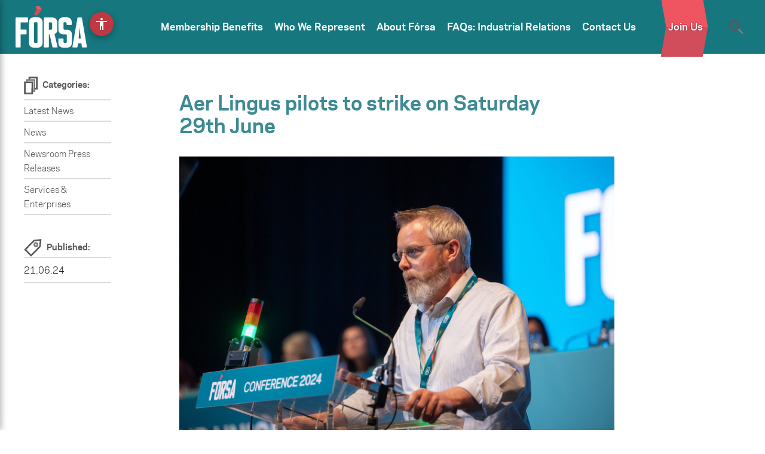

--- FILE ---
content_type: text/html; charset=UTF-8
request_url: https://www.forsa.ie/aer-lingus-pilots-to-strike/
body_size: 20155
content:
<!DOCTYPE html>
<html lang="en-US">
<head> 
	
	



<!-- Start cookieyes banner -->
	 <script id="cookieyes" type="text/javascript" src="https://cdn-cookieyes.com/client_data/550ea7f7b4493c0a4ad19f81/script.js"></script>
 <!-- End cookieyes banner -->



<!-- Google Tag Manager -->
<script>
(function(w,d,s,l,i){w[l]=w[l]||[];w[l].push({'gtm.start':
new Date().getTime(),event:'gtm.js'});var f=d.getElementsByTagName(s)[0],
j=d.createElement(s),dl=l!='dataLayer'?'&l='+l:'';j.async=true;j.src=
'https://www.googletagmanager.com/gtm.js?id='+i+dl;f.parentNode.insertBefore(j,f);
})(window,document,'script','dataLayer','GTM-WN7JC4R');</script>
<!-- End Google Tag Manager -->


	
    <meta charset="UTF-8">
    <meta name="viewport" content="width=device-width, initial-scale=1">
    <meta http-equiv="X-UA-Compatible" content="IE=edge,chrome=1">
    <meta name="format-detection" content="telephone=no"/>
    <meta name="google-site-verification" content="dHqKEiTTXVVWkUk89UfRLgoS34FxPYEJJ3sCJ14h9S4" />
    <link rel="profile" href="https://gmpg.org/xfn/11">
    <link rel="pingback" href="https://www.forsa.ie/xmlrpc.php">
    <!-- Favicon -->
    <link rel="apple-touch-icon" sizes="180x180" href="https://www.forsa.ie/wp-content/themes/forsa-child/images/favicon/apple-touch-icon.png">
    <link rel="icon" type="image/png" sizes="32x32" href="https://www.forsa.ie/wp-content/themes/forsa-child/images/favicon/favicon-32x32.png">
    <link rel="icon" type="image/png" sizes="16x16" href="https://www.forsa.ie/wp-content/themes/forsa-child/images/favicon/favicon-16x16.png">
    <link rel="manifest" href="https://www.forsa.ie/wp-content/themes/forsa-child/images/favicon/site.webmanifest">
    <link rel="mask-icon" href="https://www.forsa.ie/wp-content/themes/forsa-child/images/favicon/safari-pinned-tab.svg" color="#5bbad5">
    <meta name="msapplication-TileColor" content="#da532c">
    <meta name="theme-color" content="#ffffff">

<meta name='robots' content='index, follow, max-image-preview:large, max-snippet:-1, max-video-preview:-1' />

	<!-- This site is optimized with the Yoast SEO plugin v26.7 - https://yoast.com/wordpress/plugins/seo/ -->
	<title>Aer Lingus pilots to strike on Saturday 29th June - Forsa</title>
	<meta name="description" content="Strike Notice by Aer Lingus Pilots served today by IALPA, a Fórsa branch. It begins" />
	<link rel="canonical" href="https://www.forsa.ie/aer-lingus-pilots-to-strike/" />
	<meta property="og:locale" content="en_US" />
	<meta property="og:type" content="article" />
	<meta property="og:title" content="Aer Lingus pilots to strike on Saturday 29th June - Forsa" />
	<meta property="og:description" content="Strike Notice by Aer Lingus Pilots served today by IALPA, a Fórsa branch. It begins" />
	<meta property="og:url" content="https://www.forsa.ie/aer-lingus-pilots-to-strike/" />
	<meta property="og:site_name" content="Forsa" />
	<meta property="article:published_time" content="2024-06-21T16:03:44+00:00" />
	<meta property="og:image" content="https://www.forsa.ie/wp-content/uploads/2024/06/Forsa-24-Killarney-1417-scaled.jpg" />
	<meta property="og:image:width" content="2560" />
	<meta property="og:image:height" content="1707" />
	<meta property="og:image:type" content="image/jpeg" />
	<meta name="author" content="Kate O&#039;Sullivan" />
	<meta name="twitter:card" content="summary_large_image" />
	<meta name="twitter:label1" content="Written by" />
	<meta name="twitter:data1" content="Kate O&#039;Sullivan" />
	<meta name="twitter:label2" content="Est. reading time" />
	<meta name="twitter:data2" content="2 minutes" />
	<script type="application/ld+json" class="yoast-schema-graph">{"@context":"https://schema.org","@graph":[{"@type":"Article","@id":"https://www.forsa.ie/aer-lingus-pilots-to-strike/#article","isPartOf":{"@id":"https://www.forsa.ie/aer-lingus-pilots-to-strike/"},"author":{"name":"Kate O'Sullivan","@id":"https://www.forsa.ie/#/schema/person/c6a6f529d158255197e7d5310f578756"},"headline":"Aer Lingus pilots to strike on Saturday 29th June","datePublished":"2024-06-21T16:03:44+00:00","mainEntityOfPage":{"@id":"https://www.forsa.ie/aer-lingus-pilots-to-strike/"},"wordCount":336,"image":{"@id":"https://www.forsa.ie/aer-lingus-pilots-to-strike/#primaryimage"},"thumbnailUrl":"https://www.forsa.ie/wp-content/uploads/2024/06/Forsa-24-Killarney-1417-scaled.jpg","articleSection":["Latest News","News","Newsroom Press Releases","Services &amp; Enterprises"],"inLanguage":"en-US"},{"@type":"WebPage","@id":"https://www.forsa.ie/aer-lingus-pilots-to-strike/","url":"https://www.forsa.ie/aer-lingus-pilots-to-strike/","name":"Aer Lingus pilots to strike on Saturday 29th June - Forsa","isPartOf":{"@id":"https://www.forsa.ie/#website"},"primaryImageOfPage":{"@id":"https://www.forsa.ie/aer-lingus-pilots-to-strike/#primaryimage"},"image":{"@id":"https://www.forsa.ie/aer-lingus-pilots-to-strike/#primaryimage"},"thumbnailUrl":"https://www.forsa.ie/wp-content/uploads/2024/06/Forsa-24-Killarney-1417-scaled.jpg","datePublished":"2024-06-21T16:03:44+00:00","author":{"@id":"https://www.forsa.ie/#/schema/person/c6a6f529d158255197e7d5310f578756"},"description":"Strike Notice by Aer Lingus Pilots served today by IALPA, a Fórsa branch. It begins","breadcrumb":{"@id":"https://www.forsa.ie/aer-lingus-pilots-to-strike/#breadcrumb"},"inLanguage":"en-US","potentialAction":[{"@type":"ReadAction","target":["https://www.forsa.ie/aer-lingus-pilots-to-strike/"]}]},{"@type":"ImageObject","inLanguage":"en-US","@id":"https://www.forsa.ie/aer-lingus-pilots-to-strike/#primaryimage","url":"https://www.forsa.ie/wp-content/uploads/2024/06/Forsa-24-Killarney-1417-scaled.jpg","contentUrl":"https://www.forsa.ie/wp-content/uploads/2024/06/Forsa-24-Killarney-1417-scaled.jpg","width":2560,"height":1707,"caption":"17.5.2024 - Repro Free : Forsa Conference NEC Killarney Co Kerry .. XX at the Conference . Photo By : Domnick Walsh © Eye Focus LTD . Domnick Walsh Photographer is an Irish Aviation Authority ( IAA ) approved Quadcopter Pilot. Tralee Co Kerry Ireland. Mobile Phone : 00 353 87 26 72 033 Land Line        : 00 353 66 71 22 981 E/Mail :        info@dwalshphoto.ie Web Site :    www.dwalshphoto.ie ALL IMAGES ARE COVERED BY COPYRIGHT ©"},{"@type":"BreadcrumbList","@id":"https://www.forsa.ie/aer-lingus-pilots-to-strike/#breadcrumb","itemListElement":[{"@type":"ListItem","position":1,"name":"Home","item":"https://www.forsa.ie/"},{"@type":"ListItem","position":2,"name":"Aer Lingus pilots to strike on Saturday 29th June"}]},{"@type":"WebSite","@id":"https://www.forsa.ie/#website","url":"https://www.forsa.ie/","name":"Forsa","description":"Fórsa is a public service union with over 80,000 members.","potentialAction":[{"@type":"SearchAction","target":{"@type":"EntryPoint","urlTemplate":"https://www.forsa.ie/?s={search_term_string}"},"query-input":{"@type":"PropertyValueSpecification","valueRequired":true,"valueName":"search_term_string"}}],"inLanguage":"en-US"},{"@type":"Person","@id":"https://www.forsa.ie/#/schema/person/c6a6f529d158255197e7d5310f578756","name":"Kate O'Sullivan","image":{"@type":"ImageObject","inLanguage":"en-US","@id":"https://www.forsa.ie/#/schema/person/image/","url":"https://secure.gravatar.com/avatar/9ddf3382db0e007544899d60af8c17f5887230b34bdf5ba6e6147154f8d890d7?s=96&d=mm&r=g","contentUrl":"https://secure.gravatar.com/avatar/9ddf3382db0e007544899d60af8c17f5887230b34bdf5ba6e6147154f8d890d7?s=96&d=mm&r=g","caption":"Kate O'Sullivan"},"url":"https://www.forsa.ie/author/kateos/"}]}</script>
	<!-- / Yoast SEO plugin. -->


<link rel='dns-prefetch' href='//challenges.cloudflare.com' />

<link href='//hb.wpmucdn.com' rel='preconnect' />
<link rel="alternate" type="application/rss+xml" title="Forsa &raquo; Feed" href="https://www.forsa.ie/feed/" />
<link rel="alternate" type="application/rss+xml" title="Forsa &raquo; Comments Feed" href="https://www.forsa.ie/comments/feed/" />
<link rel="alternate" title="oEmbed (JSON)" type="application/json+oembed" href="https://www.forsa.ie/wp-json/oembed/1.0/embed?url=https%3A%2F%2Fwww.forsa.ie%2Faer-lingus-pilots-to-strike%2F" />
<link rel="alternate" title="oEmbed (XML)" type="text/xml+oembed" href="https://www.forsa.ie/wp-json/oembed/1.0/embed?url=https%3A%2F%2Fwww.forsa.ie%2Faer-lingus-pilots-to-strike%2F&#038;format=xml" />
<style id='wp-img-auto-sizes-contain-inline-css' type='text/css'>
img:is([sizes=auto i],[sizes^="auto," i]){contain-intrinsic-size:3000px 1500px}
/*# sourceURL=wp-img-auto-sizes-contain-inline-css */
</style>
<style id='wp-emoji-styles-inline-css' type='text/css'>

	img.wp-smiley, img.emoji {
		display: inline !important;
		border: none !important;
		box-shadow: none !important;
		height: 1em !important;
		width: 1em !important;
		margin: 0 0.07em !important;
		vertical-align: -0.1em !important;
		background: none !important;
		padding: 0 !important;
	}
/*# sourceURL=wp-emoji-styles-inline-css */
</style>
<style id='wp-block-library-inline-css' type='text/css'>
:root{--wp-block-synced-color:#7a00df;--wp-block-synced-color--rgb:122,0,223;--wp-bound-block-color:var(--wp-block-synced-color);--wp-editor-canvas-background:#ddd;--wp-admin-theme-color:#007cba;--wp-admin-theme-color--rgb:0,124,186;--wp-admin-theme-color-darker-10:#006ba1;--wp-admin-theme-color-darker-10--rgb:0,107,160.5;--wp-admin-theme-color-darker-20:#005a87;--wp-admin-theme-color-darker-20--rgb:0,90,135;--wp-admin-border-width-focus:2px}@media (min-resolution:192dpi){:root{--wp-admin-border-width-focus:1.5px}}.wp-element-button{cursor:pointer}:root .has-very-light-gray-background-color{background-color:#eee}:root .has-very-dark-gray-background-color{background-color:#313131}:root .has-very-light-gray-color{color:#eee}:root .has-very-dark-gray-color{color:#313131}:root .has-vivid-green-cyan-to-vivid-cyan-blue-gradient-background{background:linear-gradient(135deg,#00d084,#0693e3)}:root .has-purple-crush-gradient-background{background:linear-gradient(135deg,#34e2e4,#4721fb 50%,#ab1dfe)}:root .has-hazy-dawn-gradient-background{background:linear-gradient(135deg,#faaca8,#dad0ec)}:root .has-subdued-olive-gradient-background{background:linear-gradient(135deg,#fafae1,#67a671)}:root .has-atomic-cream-gradient-background{background:linear-gradient(135deg,#fdd79a,#004a59)}:root .has-nightshade-gradient-background{background:linear-gradient(135deg,#330968,#31cdcf)}:root .has-midnight-gradient-background{background:linear-gradient(135deg,#020381,#2874fc)}:root{--wp--preset--font-size--normal:16px;--wp--preset--font-size--huge:42px}.has-regular-font-size{font-size:1em}.has-larger-font-size{font-size:2.625em}.has-normal-font-size{font-size:var(--wp--preset--font-size--normal)}.has-huge-font-size{font-size:var(--wp--preset--font-size--huge)}.has-text-align-center{text-align:center}.has-text-align-left{text-align:left}.has-text-align-right{text-align:right}.has-fit-text{white-space:nowrap!important}#end-resizable-editor-section{display:none}.aligncenter{clear:both}.items-justified-left{justify-content:flex-start}.items-justified-center{justify-content:center}.items-justified-right{justify-content:flex-end}.items-justified-space-between{justify-content:space-between}.screen-reader-text{border:0;clip-path:inset(50%);height:1px;margin:-1px;overflow:hidden;padding:0;position:absolute;width:1px;word-wrap:normal!important}.screen-reader-text:focus{background-color:#ddd;clip-path:none;color:#444;display:block;font-size:1em;height:auto;left:5px;line-height:normal;padding:15px 23px 14px;text-decoration:none;top:5px;width:auto;z-index:100000}html :where(.has-border-color){border-style:solid}html :where([style*=border-top-color]){border-top-style:solid}html :where([style*=border-right-color]){border-right-style:solid}html :where([style*=border-bottom-color]){border-bottom-style:solid}html :where([style*=border-left-color]){border-left-style:solid}html :where([style*=border-width]){border-style:solid}html :where([style*=border-top-width]){border-top-style:solid}html :where([style*=border-right-width]){border-right-style:solid}html :where([style*=border-bottom-width]){border-bottom-style:solid}html :where([style*=border-left-width]){border-left-style:solid}html :where(img[class*=wp-image-]){height:auto;max-width:100%}:where(figure){margin:0 0 1em}html :where(.is-position-sticky){--wp-admin--admin-bar--position-offset:var(--wp-admin--admin-bar--height,0px)}@media screen and (max-width:600px){html :where(.is-position-sticky){--wp-admin--admin-bar--position-offset:0px}}

/*# sourceURL=wp-block-library-inline-css */
</style><style id='global-styles-inline-css' type='text/css'>
:root{--wp--preset--aspect-ratio--square: 1;--wp--preset--aspect-ratio--4-3: 4/3;--wp--preset--aspect-ratio--3-4: 3/4;--wp--preset--aspect-ratio--3-2: 3/2;--wp--preset--aspect-ratio--2-3: 2/3;--wp--preset--aspect-ratio--16-9: 16/9;--wp--preset--aspect-ratio--9-16: 9/16;--wp--preset--color--black: #000000;--wp--preset--color--cyan-bluish-gray: #abb8c3;--wp--preset--color--white: #ffffff;--wp--preset--color--pale-pink: #f78da7;--wp--preset--color--vivid-red: #cf2e2e;--wp--preset--color--luminous-vivid-orange: #ff6900;--wp--preset--color--luminous-vivid-amber: #fcb900;--wp--preset--color--light-green-cyan: #7bdcb5;--wp--preset--color--vivid-green-cyan: #00d084;--wp--preset--color--pale-cyan-blue: #8ed1fc;--wp--preset--color--vivid-cyan-blue: #0693e3;--wp--preset--color--vivid-purple: #9b51e0;--wp--preset--gradient--vivid-cyan-blue-to-vivid-purple: linear-gradient(135deg,rgb(6,147,227) 0%,rgb(155,81,224) 100%);--wp--preset--gradient--light-green-cyan-to-vivid-green-cyan: linear-gradient(135deg,rgb(122,220,180) 0%,rgb(0,208,130) 100%);--wp--preset--gradient--luminous-vivid-amber-to-luminous-vivid-orange: linear-gradient(135deg,rgb(252,185,0) 0%,rgb(255,105,0) 100%);--wp--preset--gradient--luminous-vivid-orange-to-vivid-red: linear-gradient(135deg,rgb(255,105,0) 0%,rgb(207,46,46) 100%);--wp--preset--gradient--very-light-gray-to-cyan-bluish-gray: linear-gradient(135deg,rgb(238,238,238) 0%,rgb(169,184,195) 100%);--wp--preset--gradient--cool-to-warm-spectrum: linear-gradient(135deg,rgb(74,234,220) 0%,rgb(151,120,209) 20%,rgb(207,42,186) 40%,rgb(238,44,130) 60%,rgb(251,105,98) 80%,rgb(254,248,76) 100%);--wp--preset--gradient--blush-light-purple: linear-gradient(135deg,rgb(255,206,236) 0%,rgb(152,150,240) 100%);--wp--preset--gradient--blush-bordeaux: linear-gradient(135deg,rgb(254,205,165) 0%,rgb(254,45,45) 50%,rgb(107,0,62) 100%);--wp--preset--gradient--luminous-dusk: linear-gradient(135deg,rgb(255,203,112) 0%,rgb(199,81,192) 50%,rgb(65,88,208) 100%);--wp--preset--gradient--pale-ocean: linear-gradient(135deg,rgb(255,245,203) 0%,rgb(182,227,212) 50%,rgb(51,167,181) 100%);--wp--preset--gradient--electric-grass: linear-gradient(135deg,rgb(202,248,128) 0%,rgb(113,206,126) 100%);--wp--preset--gradient--midnight: linear-gradient(135deg,rgb(2,3,129) 0%,rgb(40,116,252) 100%);--wp--preset--font-size--small: 13px;--wp--preset--font-size--medium: 20px;--wp--preset--font-size--large: 36px;--wp--preset--font-size--x-large: 42px;--wp--preset--spacing--20: 0.44rem;--wp--preset--spacing--30: 0.67rem;--wp--preset--spacing--40: 1rem;--wp--preset--spacing--50: 1.5rem;--wp--preset--spacing--60: 2.25rem;--wp--preset--spacing--70: 3.38rem;--wp--preset--spacing--80: 5.06rem;--wp--preset--shadow--natural: 6px 6px 9px rgba(0, 0, 0, 0.2);--wp--preset--shadow--deep: 12px 12px 50px rgba(0, 0, 0, 0.4);--wp--preset--shadow--sharp: 6px 6px 0px rgba(0, 0, 0, 0.2);--wp--preset--shadow--outlined: 6px 6px 0px -3px rgb(255, 255, 255), 6px 6px rgb(0, 0, 0);--wp--preset--shadow--crisp: 6px 6px 0px rgb(0, 0, 0);}:where(.is-layout-flex){gap: 0.5em;}:where(.is-layout-grid){gap: 0.5em;}body .is-layout-flex{display: flex;}.is-layout-flex{flex-wrap: wrap;align-items: center;}.is-layout-flex > :is(*, div){margin: 0;}body .is-layout-grid{display: grid;}.is-layout-grid > :is(*, div){margin: 0;}:where(.wp-block-columns.is-layout-flex){gap: 2em;}:where(.wp-block-columns.is-layout-grid){gap: 2em;}:where(.wp-block-post-template.is-layout-flex){gap: 1.25em;}:where(.wp-block-post-template.is-layout-grid){gap: 1.25em;}.has-black-color{color: var(--wp--preset--color--black) !important;}.has-cyan-bluish-gray-color{color: var(--wp--preset--color--cyan-bluish-gray) !important;}.has-white-color{color: var(--wp--preset--color--white) !important;}.has-pale-pink-color{color: var(--wp--preset--color--pale-pink) !important;}.has-vivid-red-color{color: var(--wp--preset--color--vivid-red) !important;}.has-luminous-vivid-orange-color{color: var(--wp--preset--color--luminous-vivid-orange) !important;}.has-luminous-vivid-amber-color{color: var(--wp--preset--color--luminous-vivid-amber) !important;}.has-light-green-cyan-color{color: var(--wp--preset--color--light-green-cyan) !important;}.has-vivid-green-cyan-color{color: var(--wp--preset--color--vivid-green-cyan) !important;}.has-pale-cyan-blue-color{color: var(--wp--preset--color--pale-cyan-blue) !important;}.has-vivid-cyan-blue-color{color: var(--wp--preset--color--vivid-cyan-blue) !important;}.has-vivid-purple-color{color: var(--wp--preset--color--vivid-purple) !important;}.has-black-background-color{background-color: var(--wp--preset--color--black) !important;}.has-cyan-bluish-gray-background-color{background-color: var(--wp--preset--color--cyan-bluish-gray) !important;}.has-white-background-color{background-color: var(--wp--preset--color--white) !important;}.has-pale-pink-background-color{background-color: var(--wp--preset--color--pale-pink) !important;}.has-vivid-red-background-color{background-color: var(--wp--preset--color--vivid-red) !important;}.has-luminous-vivid-orange-background-color{background-color: var(--wp--preset--color--luminous-vivid-orange) !important;}.has-luminous-vivid-amber-background-color{background-color: var(--wp--preset--color--luminous-vivid-amber) !important;}.has-light-green-cyan-background-color{background-color: var(--wp--preset--color--light-green-cyan) !important;}.has-vivid-green-cyan-background-color{background-color: var(--wp--preset--color--vivid-green-cyan) !important;}.has-pale-cyan-blue-background-color{background-color: var(--wp--preset--color--pale-cyan-blue) !important;}.has-vivid-cyan-blue-background-color{background-color: var(--wp--preset--color--vivid-cyan-blue) !important;}.has-vivid-purple-background-color{background-color: var(--wp--preset--color--vivid-purple) !important;}.has-black-border-color{border-color: var(--wp--preset--color--black) !important;}.has-cyan-bluish-gray-border-color{border-color: var(--wp--preset--color--cyan-bluish-gray) !important;}.has-white-border-color{border-color: var(--wp--preset--color--white) !important;}.has-pale-pink-border-color{border-color: var(--wp--preset--color--pale-pink) !important;}.has-vivid-red-border-color{border-color: var(--wp--preset--color--vivid-red) !important;}.has-luminous-vivid-orange-border-color{border-color: var(--wp--preset--color--luminous-vivid-orange) !important;}.has-luminous-vivid-amber-border-color{border-color: var(--wp--preset--color--luminous-vivid-amber) !important;}.has-light-green-cyan-border-color{border-color: var(--wp--preset--color--light-green-cyan) !important;}.has-vivid-green-cyan-border-color{border-color: var(--wp--preset--color--vivid-green-cyan) !important;}.has-pale-cyan-blue-border-color{border-color: var(--wp--preset--color--pale-cyan-blue) !important;}.has-vivid-cyan-blue-border-color{border-color: var(--wp--preset--color--vivid-cyan-blue) !important;}.has-vivid-purple-border-color{border-color: var(--wp--preset--color--vivid-purple) !important;}.has-vivid-cyan-blue-to-vivid-purple-gradient-background{background: var(--wp--preset--gradient--vivid-cyan-blue-to-vivid-purple) !important;}.has-light-green-cyan-to-vivid-green-cyan-gradient-background{background: var(--wp--preset--gradient--light-green-cyan-to-vivid-green-cyan) !important;}.has-luminous-vivid-amber-to-luminous-vivid-orange-gradient-background{background: var(--wp--preset--gradient--luminous-vivid-amber-to-luminous-vivid-orange) !important;}.has-luminous-vivid-orange-to-vivid-red-gradient-background{background: var(--wp--preset--gradient--luminous-vivid-orange-to-vivid-red) !important;}.has-very-light-gray-to-cyan-bluish-gray-gradient-background{background: var(--wp--preset--gradient--very-light-gray-to-cyan-bluish-gray) !important;}.has-cool-to-warm-spectrum-gradient-background{background: var(--wp--preset--gradient--cool-to-warm-spectrum) !important;}.has-blush-light-purple-gradient-background{background: var(--wp--preset--gradient--blush-light-purple) !important;}.has-blush-bordeaux-gradient-background{background: var(--wp--preset--gradient--blush-bordeaux) !important;}.has-luminous-dusk-gradient-background{background: var(--wp--preset--gradient--luminous-dusk) !important;}.has-pale-ocean-gradient-background{background: var(--wp--preset--gradient--pale-ocean) !important;}.has-electric-grass-gradient-background{background: var(--wp--preset--gradient--electric-grass) !important;}.has-midnight-gradient-background{background: var(--wp--preset--gradient--midnight) !important;}.has-small-font-size{font-size: var(--wp--preset--font-size--small) !important;}.has-medium-font-size{font-size: var(--wp--preset--font-size--medium) !important;}.has-large-font-size{font-size: var(--wp--preset--font-size--large) !important;}.has-x-large-font-size{font-size: var(--wp--preset--font-size--x-large) !important;}
/*# sourceURL=global-styles-inline-css */
</style>

<style id='classic-theme-styles-inline-css' type='text/css'>
/*! This file is auto-generated */
.wp-block-button__link{color:#fff;background-color:#32373c;border-radius:9999px;box-shadow:none;text-decoration:none;padding:calc(.667em + 2px) calc(1.333em + 2px);font-size:1.125em}.wp-block-file__button{background:#32373c;color:#fff;text-decoration:none}
/*# sourceURL=/wp-includes/css/classic-themes.min.css */
</style>
<link rel='stylesheet' id='wp-components-css' href='https://www.forsa.ie/wp-includes/css/dist/components/style.min.css?ver=074e40cd2be8002c0be0d166d06dff2c' type='text/css' media='all' />
<link rel='stylesheet' id='wp-preferences-css' href='https://www.forsa.ie/wp-includes/css/dist/preferences/style.min.css?ver=074e40cd2be8002c0be0d166d06dff2c' type='text/css' media='all' />
<link rel='stylesheet' id='wp-block-editor-css' href='https://www.forsa.ie/wp-includes/css/dist/block-editor/style.min.css?ver=074e40cd2be8002c0be0d166d06dff2c' type='text/css' media='all' />
<link rel='stylesheet' id='popup-maker-block-library-style-css' href='https://www.forsa.ie/wp-content/plugins/popup-maker/dist/packages/block-library-style.css?ver=dbea705cfafe089d65f1' type='text/css' media='all' />
<link rel='stylesheet' id='wpsm_ac-font-awesome-front-css' href='https://www.forsa.ie/wp-content/plugins/responsive-accordion-and-collapse/css/font-awesome/css/font-awesome.min.css?ver=074e40cd2be8002c0be0d166d06dff2c' type='text/css' media='all' />
<link rel='stylesheet' id='wpsm_ac_bootstrap-front-css' href='https://www.forsa.ie/wp-content/plugins/responsive-accordion-and-collapse/css/bootstrap-front.css?ver=074e40cd2be8002c0be0d166d06dff2c' type='text/css' media='all' />
<link rel='stylesheet' id='wp-bootstrap-starter-bootstrap-css-css' href='https://www.forsa.ie/wp-content/themes/forsa/inc/assets/css/bootstrap.min.css?ver=074e40cd2be8002c0be0d166d06dff2c' type='text/css' media='all' />
<link rel='stylesheet' id='wp-bootstrap-starter-style-css' href='https://www.forsa.ie/wp-content/themes/forsa-child/style.css?ver=074e40cd2be8002c0be0d166d06dff2c' type='text/css' media='all' />
<link rel='stylesheet' id='tablepress-default-css' href='https://www.forsa.ie/wp-content/plugins/tablepress/css/build/default.css?ver=3.2.6' type='text/css' media='all' />
<link rel='stylesheet' id='main-style-css' href='https://www.forsa.ie/wp-content/themes/forsa-child/css/main.css?ver=1756416920' type='text/css' media='all' />
<link rel='stylesheet' id='styles-2023-style-css' href='https://www.forsa.ie/wp-content/themes/forsa-child/css/styles-2023.css?ver=1761237855' type='text/css' media='all' />
<script type="text/javascript" src="https://www.forsa.ie/wp-includes/js/jquery/jquery.min.js?ver=3.7.1" id="jquery-core-js"></script>
<script type="text/javascript" src="https://www.forsa.ie/wp-includes/js/jquery/jquery-migrate.min.js?ver=3.4.1" id="jquery-migrate-js"></script>
<script type="text/javascript" src="https://www.forsa.ie/wp-content/themes/forsa/inc/assets/js/fontawesome/fontawesome-all.min.js?ver=074e40cd2be8002c0be0d166d06dff2c" id="wp-bootstrap-starter-fontawesome-js"></script>
<script type="text/javascript" src="https://www.forsa.ie/wp-content/themes/forsa/inc/assets/js/fontawesome/fa-v4-shims.min.js?ver=074e40cd2be8002c0be0d166d06dff2c" id="wp-bootstrap-starter-fontawesome-v4-js"></script>
<script type="text/javascript" src="https://www.forsa.ie/wp-content/themes/forsa/inc/assets/js/popper.min.js?ver=074e40cd2be8002c0be0d166d06dff2c" id="wp-bootstrap-starter-popper-js"></script>
<script type="text/javascript" src="https://www.forsa.ie/wp-content/themes/forsa/inc/assets/js/bootstrap.min.js?ver=074e40cd2be8002c0be0d166d06dff2c" id="wp-bootstrap-starter-bootstrapjs-js"></script>
<script type="text/javascript" src="https://www.forsa.ie/wp-content/themes/forsa/inc/assets/js/theme-script.js?ver=074e40cd2be8002c0be0d166d06dff2c" id="wp-bootstrap-starter-themejs-js"></script>
<link rel="https://api.w.org/" href="https://www.forsa.ie/wp-json/" /><link rel="alternate" title="JSON" type="application/json" href="https://www.forsa.ie/wp-json/wp/v2/posts/13700" /><link rel="EditURI" type="application/rsd+xml" title="RSD" href="https://www.forsa.ie/xmlrpc.php?rsd" />

	<style type="text/css">
    #nojavascript
{
	text-align:left;
	background:#fff !important;
	color:#000000;
	position:fixed;
	left:0;
	top:0;
	font-size:12px;
	padding:0px 8% 10px 8%;
	width:100%;
	line-height:16px;
	border-bottom:2px solid #000000;
        z-index: 9999
}
    #nojavascript p
	{
	padding:10px 0px 10px 40px;
	margin:0px;
	overflow:hidden;
	
	}
#nojavascript span
	{
	color:#FC4D00;
	font-weight:bold;
	}
    </style>
	    <style type="text/css">
        #page-sub-header { background: #fff; }
    </style>
    	
	<link rel="stylesheet" href="https://www.forsa.ie/wp-content/themes/forsa-child/css/styles-2023.css?v=122" type="text/css" media="all">
	  <link rel="stylesheet" type="text/css" href="//cdn.jsdelivr.net/npm/slick-carousel@1.8.1/slick/slick.css"/>
  <link rel="stylesheet" type="text/css" href="https://patrick.media/forsa_hp_v4/slick-theme.css"/>
  
  <script src="https://code.jquery.com/jquery-3.7.0.min.js" integrity="sha256-2Pmvv0kuTBOenSvLm6bvfBSSHrUJ+3A7x6P5Ebd07/g=" crossorigin="anonymous"></script>
  <script type="text/javascript" src="//cdn.jsdelivr.net/npm/slick-carousel@1.8.1/slick/slick.min.js"></script>

  <link href="https://unpkg.com/material-components-web@latest/dist/material-components-web.min.css" rel="stylesheet">
  <script src="https://unpkg.com/material-components-web@latest/dist/material-components-web.min.js"></script>
  <link rel="stylesheet" href="https://fonts.googleapis.com/icon?family=Material+Icons">
<link href="https://unpkg.com/aos@2.3.1/dist/aos.css" rel="stylesheet">
  <script src="https://unpkg.com/aos@2.3.1/dist/aos.js"></script>
	
	
		
<meta name="generator" content="WP Rocket 3.20.3" data-wpr-features="wpr_desktop" /></head>

<body data-rsssl=1 class="wp-singular post-template-default single single-post postid-13700 single-format-standard wp-theme-forsa wp-child-theme-forsa-child sp-easy-accordion-enabled body group-blog">
 
 <!-- Google Tag Manager (noscript) -->
<noscript><iframe src="https://www.googletagmanager.com/ns.html?id=GTM-WN7JC4R"
height="0" width="0" style="display:none;visibility:hidden"></iframe></noscript>
<!-- End Google Tag Manager (noscript) -->

 <div data-rocket-location-hash="ee35cd8200c8cd3f918c81870d79ae65" id="mobile-menu" class="modal-box"> 
     
        <header data-rocket-location-hash="c9d6054623a11fe32a690197ca23c3ae" class="text-left text-sm-center">
			            <img class="logo" height="auto" width="120"  src="https://www.forsa.ie/wp-content/themes/forsa-child/images/logo-white.svg"  alt="Forsa">
						
		
            <span class="contact-btn float-none float-lg-right"><a href="https://www.forsa.ie/join">Join Us</a></span>
			

            <span class="search-icon float-none float-lg-right"><img height="24" width="auto"  src="https://www.forsa.ie/wp-content/themes/forsa-child/images/search-white.svg" alt="Search"></span>
            <a href="#" class="js-modal-close close"><img height="30" width="auto"  src="https://www.forsa.ie/wp-content/themes/forsa-child/images/close-white.svg" alt="Close"></a>
        </header>
    
  <div data-rocket-location-hash="666cad4dae39dbfc64c43ccc7f172a23" class="modal-body">

      
          <nav class="navbar navbar-expand-xl p-0" >
                

                <div class="collapse navbar-collapse"><ul id="menu-main-menu" class="navbar-nav"><li id="menu-item-12051" class="nav-item menu-item menu-item-type-custom menu-item-object-custom menu-item-has-children first-menu-item menu-item-12051 dropdown"><a title="Membership Benefits" href="https://www.forsa.ie/benefits-joining-trade-union/" class=" nav-link" aria-haspopup="true">Membership Benefits <span class="caret"></span></a>
<ul role="menu" class=" dropdown-menu">
	<li id="menu-item-12057" class="nav-item popmake-10935 menu-item menu-item-type-custom menu-item-object-custom menu-item-12057"><a title="Pay and Conditions" href="https://www.forsa.ie/benefits-joining-trade-union/protect-your-pay/" class="dropdown-item">Pay and Conditions</a></li>
	<li id="menu-item-12058" class="nav-item menu-item menu-item-type-custom menu-item-object-custom menu-item-12058"><a title="Salary Protection Scheme" href="https://www.forsa.ie/benefits-joining-trade-union/salary-protection-scheme/" class="dropdown-item">Salary Protection Scheme</a></li>
	<li id="menu-item-14031" class="nav-item menu-item menu-item-type-post_type menu-item-object-page menu-item-14031"><a title="Free Helplines and Services" href="https://www.forsa.ie/benefits-joining-trade-union/forsa-helplines/" class="dropdown-item">Free Helplines and Services</a></li>
	<li id="menu-item-14040" class="nav-item menu-item menu-item-type-post_type menu-item-object-page menu-item-14040"><a title="Financial Supports &amp; Claim Forms" href="https://www.forsa.ie/benefits-joining-trade-union/forsa-financial-supports/" class="dropdown-item">Financial Supports &amp; Claim Forms</a></li>
	<li id="menu-item-14039" class="nav-item menu-item menu-item-type-post_type menu-item-object-page menu-item-14039"><a title="Insurance Schemes" href="https://www.forsa.ie/benefits-joining-trade-union/insurance-schemes/" class="dropdown-item">Insurance Schemes</a></li>
	<li id="menu-item-14703" class="nav-item menu-item menu-item-type-post_type menu-item-object-page menu-item-14703"><a title="Mortgage Services from Symmetry" href="https://www.forsa.ie/benefits-joining-trade-union/mortage-services/" class="dropdown-item">Mortgage Services from Symmetry</a></li>
	<li id="menu-item-14041" class="nav-item menu-item menu-item-type-post_type menu-item-object-page menu-item-14041"><a title="Discounts and Savings" href="https://www.forsa.ie/discounts/" class="dropdown-item">Discounts and Savings</a></li>
	<li id="menu-item-14043" class="nav-item menu-item menu-item-type-post_type menu-item-object-page menu-item-14043"><a title="Will Writing Service" href="https://www.forsa.ie/benefits-joining-trade-union/will-writing/" class="dropdown-item">Will Writing Service</a></li>
	<li id="menu-item-14045" class="nav-item menu-item menu-item-type-post_type menu-item-object-page menu-item-14045"><a title="Dental, Optical and Hospital benefits" href="https://www.forsa.ie/benefits-joining-trade-union/cpsudental/" class="dropdown-item">Dental, Optical and Hospital benefits</a></li>
	<li id="menu-item-12061" class="nav-item menu-item menu-item-type-custom menu-item-object-custom menu-item-12061"><a title="Member Training" href="https://www.forsa.ie/member-training/" class="dropdown-item">Member Training</a></li>
</ul>
</li>
<li id="menu-item-12050" class="nav-item menu-item menu-item-type-custom menu-item-object-custom menu-item-has-children menu-item-12050 dropdown"><a title="Who We Represent" href="https://www.forsa.ie/divisions/" class=" nav-link" aria-haspopup="true">Who We Represent <span class="caret"></span></a>
<ul role="menu" class=" dropdown-menu">
	<li id="menu-item-12063" class="nav-item menu-item menu-item-type-custom menu-item-object-custom menu-item-12063"><a title="Civil Service" href="https://www.forsa.ie/divisions/civil-service-division/" class="dropdown-item">Civil Service</a></li>
	<li id="menu-item-12064" class="nav-item menu-item menu-item-type-custom menu-item-object-custom menu-item-12064"><a title="Education" href="https://www.forsa.ie/divisions/education-division/" class="dropdown-item">Education</a></li>
	<li id="menu-item-12065" class="nav-item menu-item menu-item-type-custom menu-item-object-custom menu-item-12065"><a title="Health and Welfare" href="https://www.forsa.ie/divisions/health-and-welfare-division/" class="dropdown-item">Health and Welfare</a></li>
	<li id="menu-item-12066" class="nav-item menu-item menu-item-type-custom menu-item-object-custom menu-item-12066"><a title="Local Government and Local Services" href="https://www.forsa.ie/divisions/local-government-division/" class="dropdown-item">Local Government and Local Services</a></li>
	<li id="menu-item-12067" class="nav-item menu-item menu-item-type-custom menu-item-object-custom menu-item-12067"><a title="Municipal Employees" href="https://www.forsa.ie/divisions/municipal-employees-division/" class="dropdown-item">Municipal Employees</a></li>
	<li id="menu-item-12068" class="nav-item menu-item menu-item-type-custom menu-item-object-custom menu-item-12068"><a title="Services and Enterprises" href="https://www.forsa.ie/divisions/services-and-enterprises-division/" class="dropdown-item">Services and Enterprises</a></li>
</ul>
</li>
<li id="menu-item-12048" class="nav-item menu-item menu-item-type-post_type menu-item-object-post menu-item-has-children menu-item-12048 dropdown"><a title="About Fórsa" href="https://www.forsa.ie/about-forsa/" class=" nav-link" aria-haspopup="true">About Fórsa <span class="caret"></span></a>
<ul role="menu" class=" dropdown-menu">
	<li id="menu-item-12071" class="nav-item menu-item menu-item-type-custom menu-item-object-custom menu-item-12071"><a title="Fórsa officers" href="https://www.forsa.ie/forsa-officers/" class="dropdown-item">Fórsa officers</a></li>
	<li id="menu-item-12072" class="nav-item menu-item menu-item-type-custom menu-item-object-custom menu-item-12072"><a title="Fórsa staff" href="https://www.forsa.ie/forsa-staff/" class="dropdown-item">Fórsa staff</a></li>
	<li id="menu-item-12056" class="nav-item menu-item menu-item-type-custom menu-item-object-custom menu-item-12056"><a title="Current Vacancies" href="https://www.forsa.ie/current-vacancies/" class="dropdown-item">Current Vacancies</a></li>
	<li id="menu-item-12073" class="nav-item menu-item menu-item-type-custom menu-item-object-custom menu-item-12073"><a title="Fórsa Data Protection Guide" href="https://www.forsa.ie/data_protection/" class="dropdown-item">Fórsa Data Protection Guide</a></li>
	<li id="menu-item-12074" class="nav-item menu-item menu-item-type-custom menu-item-object-custom menu-item-has-children menu-item-12074 dropdown dropdown-submenu"><a title="Who We Are" href="https://www.forsa.ie/about-forsa/who-we-are/" class="dropdown-toggle dropdown-item" aria-haspopup="true">Who We Are <span class="caret"></span></a>
	<ul role="menu" class=" dropdown-menu">
		<li id="menu-item-12075" class="nav-item menu-item menu-item-type-custom menu-item-object-custom menu-item-12075"><a title="Mission Statement" href="https://www.forsa.ie/about-forsa/mission-statement/" class="dropdown-item">Mission Statement</a></li>
		<li id="menu-item-12076" class="nav-item menu-item menu-item-type-custom menu-item-object-custom menu-item-12076"><a title="Fórsa&#039;s Sustainability Policy" href="https://www.forsa.ie/forsa-sustainability-policy/" class="dropdown-item">Fórsa&#8217;s Sustainability Policy</a></li>
		<li id="menu-item-12077" class="nav-item menu-item menu-item-type-custom menu-item-object-custom menu-item-12077"><a title="Retired Members Association" href="https://www.forsa.ie/retired_members/" class="dropdown-item">Retired Members Association</a></li>
	</ul>
</li>
</ul>
</li>
<li id="menu-item-13060" class="nav-item menu-item menu-item-type-post_type menu-item-object-page menu-item-has-children menu-item-13060 dropdown"><a title="FAQs: Industrial Relations" href="https://www.forsa.ie/industrial-relations-faqs/" class=" nav-link" aria-haspopup="true">FAQs: Industrial Relations <span class="caret"></span></a>
<ul role="menu" class=" dropdown-menu">
	<li id="menu-item-17886" class="nav-item menu-item menu-item-type-post_type menu-item-object-post menu-item-17886"><a title="FAQs – Industrial Action by Clinical Measurement Physiologists" href="https://www.forsa.ie/faqs-industrial-action-by-clinical-measurement-physiologists/" class="dropdown-item">FAQs – Industrial Action by Clinical Measurement Physiologists</a></li>
	<li id="menu-item-17868" class="nav-item menu-item menu-item-type-post_type menu-item-object-post menu-item-17868"><a title="FAQs – Industrial action by ICT workers in Local Authorities" href="https://www.forsa.ie/faqs-industrial-action-ict-local-authorities/" class="dropdown-item">FAQs – Industrial action by ICT workers in Local Authorities</a></li>
	<li id="menu-item-16733" class="nav-item menu-item menu-item-type-post_type menu-item-object-post menu-item-16733"><a title="FAQs: School secretaries and caretakers – strike action for pension parity" href="https://www.forsa.ie/faqs-strike-secretaries-caretakers-pensions/" class="dropdown-item">FAQs: School secretaries and caretakers – strike action for pension parity</a></li>
	<li id="menu-item-12715" class="nav-item menu-item menu-item-type-post_type menu-item-object-post menu-item-12715"><a title="FAQs – Public Sector Pay Agreement 2024-2026" href="https://www.forsa.ie/faqs-public-sector-pay-agreement/" class="dropdown-item">FAQs – Public Sector Pay Agreement 2024-2026</a></li>
</ul>
</li>
<li id="menu-item-12052" class="nav-item menu-item menu-item-type-custom menu-item-object-custom menu-item-has-children menu-item-12052 dropdown"><a title="Contact Us" href="https://www.forsa.ie/contact/" class=" nav-link" aria-haspopup="true">Contact Us <span class="caret"></span></a>
<ul role="menu" class=" dropdown-menu">
	<li id="menu-item-16157" class="nav-item menu-item menu-item-type-custom menu-item-object-custom menu-item-16157"><a title="Contact form" href="https://www.forsa.ie/contact/" class="dropdown-item">Contact form</a></li>
	<li id="menu-item-12070" class="nav-item menu-item menu-item-type-custom menu-item-object-custom menu-item-12070"><a title="Update my details" href="https://www.forsa.ie/update-contact-details/" class="dropdown-item">Update my details</a></li>
	<li id="menu-item-12069" class="nav-item menu-item menu-item-type-custom menu-item-object-custom last-menu-item menu-item-12069"><a title="Newsroom" href="https://www.forsa.ie/news/newsroom/" class="dropdown-item">Newsroom</a></li>
</ul>
</li>
</ul></div>
        </nav>
   
   
  </div>
</div>
<div data-rocket-location-hash="8b1636e1131f4917ae3351eb2acb1b47" id="page" class="site">
        
	<header data-rocket-location-hash="67a1d7f105270df1f10c178878b1d495" id="masthead" class="site-header navbar-static-top " role="banner" style="padding-top:0px">
          <div data-rocket-location-hash="04121bf9d5e06c5f21e47ca95790d0fc" class="container-fluid p-0">
			  <button id="mobile-menu-close" type="button" aria-label="Close mobile menu" data-toggle="collapse" data-target="#primaryMenu" aria-controls="primaryMenu" aria-expanded="false">
  <span class="material-icons" style="font-size: 32px; color: #fff;">close</span>
</button>
			  			  	
			  
			  
			  
			  
			  
			  
			  
			  
			  
			  
			  
			  
			  
			  
	<nav class="navbar navbar-expand-lg" style="width:100%;">
    <!-- Logo -->
    <a class="navbar-brand p-0 my-0" style="margin-right: 100px !important;" href="https://www.forsa.ie/">
      <img class="logo navbar-brand"
           src="https://www.forsa.ie/wp-content/themes/forsa-child/images/logo-white.svg"
           style="height: 80px; margin-left: 10px;"
           alt="Join us">
    </a>

    <!-- Menu -->
    <div id="primaryMenu" class="collapse navbar-collapse justify-content-end"><ul id="menu-main-menu-1" class="navbar-nav ms-auto mb-2 mb-lg-0"><li class="nav-item menu-item menu-item-type-custom menu-item-object-custom menu-item-has-children first-menu-item menu-item-12051 dropdown"><a title="Membership Benefits" href="https://www.forsa.ie/benefits-joining-trade-union/" class=" nav-link" aria-haspopup="true">Membership Benefits <span class="caret"></span></a>
<ul role="menu" class=" dropdown-menu">
	<li class="nav-item popmake-10935 menu-item menu-item-type-custom menu-item-object-custom menu-item-12057"><a title="Pay and Conditions" href="https://www.forsa.ie/benefits-joining-trade-union/protect-your-pay/" class="dropdown-item">Pay and Conditions</a></li>
	<li class="nav-item menu-item menu-item-type-custom menu-item-object-custom menu-item-12058"><a title="Salary Protection Scheme" href="https://www.forsa.ie/benefits-joining-trade-union/salary-protection-scheme/" class="dropdown-item">Salary Protection Scheme</a></li>
	<li class="nav-item menu-item menu-item-type-post_type menu-item-object-page menu-item-14031"><a title="Free Helplines and Services" href="https://www.forsa.ie/benefits-joining-trade-union/forsa-helplines/" class="dropdown-item">Free Helplines and Services</a></li>
	<li class="nav-item menu-item menu-item-type-post_type menu-item-object-page menu-item-14040"><a title="Financial Supports &amp; Claim Forms" href="https://www.forsa.ie/benefits-joining-trade-union/forsa-financial-supports/" class="dropdown-item">Financial Supports &amp; Claim Forms</a></li>
	<li class="nav-item menu-item menu-item-type-post_type menu-item-object-page menu-item-14039"><a title="Insurance Schemes" href="https://www.forsa.ie/benefits-joining-trade-union/insurance-schemes/" class="dropdown-item">Insurance Schemes</a></li>
	<li class="nav-item menu-item menu-item-type-post_type menu-item-object-page menu-item-14703"><a title="Mortgage Services from Symmetry" href="https://www.forsa.ie/benefits-joining-trade-union/mortage-services/" class="dropdown-item">Mortgage Services from Symmetry</a></li>
	<li class="nav-item menu-item menu-item-type-post_type menu-item-object-page menu-item-14041"><a title="Discounts and Savings" href="https://www.forsa.ie/discounts/" class="dropdown-item">Discounts and Savings</a></li>
	<li class="nav-item menu-item menu-item-type-post_type menu-item-object-page menu-item-14043"><a title="Will Writing Service" href="https://www.forsa.ie/benefits-joining-trade-union/will-writing/" class="dropdown-item">Will Writing Service</a></li>
	<li class="nav-item menu-item menu-item-type-post_type menu-item-object-page menu-item-14045"><a title="Dental, Optical and Hospital benefits" href="https://www.forsa.ie/benefits-joining-trade-union/cpsudental/" class="dropdown-item">Dental, Optical and Hospital benefits</a></li>
	<li class="nav-item menu-item menu-item-type-custom menu-item-object-custom menu-item-12061"><a title="Member Training" href="https://www.forsa.ie/member-training/" class="dropdown-item">Member Training</a></li>
</ul>
</li>
<li class="nav-item menu-item menu-item-type-custom menu-item-object-custom menu-item-has-children menu-item-12050 dropdown"><a title="Who We Represent" href="https://www.forsa.ie/divisions/" class=" nav-link" aria-haspopup="true">Who We Represent <span class="caret"></span></a>
<ul role="menu" class=" dropdown-menu">
	<li class="nav-item menu-item menu-item-type-custom menu-item-object-custom menu-item-12063"><a title="Civil Service" href="https://www.forsa.ie/divisions/civil-service-division/" class="dropdown-item">Civil Service</a></li>
	<li class="nav-item menu-item menu-item-type-custom menu-item-object-custom menu-item-12064"><a title="Education" href="https://www.forsa.ie/divisions/education-division/" class="dropdown-item">Education</a></li>
	<li class="nav-item menu-item menu-item-type-custom menu-item-object-custom menu-item-12065"><a title="Health and Welfare" href="https://www.forsa.ie/divisions/health-and-welfare-division/" class="dropdown-item">Health and Welfare</a></li>
	<li class="nav-item menu-item menu-item-type-custom menu-item-object-custom menu-item-12066"><a title="Local Government and Local Services" href="https://www.forsa.ie/divisions/local-government-division/" class="dropdown-item">Local Government and Local Services</a></li>
	<li class="nav-item menu-item menu-item-type-custom menu-item-object-custom menu-item-12067"><a title="Municipal Employees" href="https://www.forsa.ie/divisions/municipal-employees-division/" class="dropdown-item">Municipal Employees</a></li>
	<li class="nav-item menu-item menu-item-type-custom menu-item-object-custom menu-item-12068"><a title="Services and Enterprises" href="https://www.forsa.ie/divisions/services-and-enterprises-division/" class="dropdown-item">Services and Enterprises</a></li>
</ul>
</li>
<li class="nav-item menu-item menu-item-type-post_type menu-item-object-post menu-item-has-children menu-item-12048 dropdown"><a title="About Fórsa" href="https://www.forsa.ie/about-forsa/" class=" nav-link" aria-haspopup="true">About Fórsa <span class="caret"></span></a>
<ul role="menu" class=" dropdown-menu">
	<li class="nav-item menu-item menu-item-type-custom menu-item-object-custom menu-item-12071"><a title="Fórsa officers" href="https://www.forsa.ie/forsa-officers/" class="dropdown-item">Fórsa officers</a></li>
	<li class="nav-item menu-item menu-item-type-custom menu-item-object-custom menu-item-12072"><a title="Fórsa staff" href="https://www.forsa.ie/forsa-staff/" class="dropdown-item">Fórsa staff</a></li>
	<li class="nav-item menu-item menu-item-type-custom menu-item-object-custom menu-item-12056"><a title="Current Vacancies" href="https://www.forsa.ie/current-vacancies/" class="dropdown-item">Current Vacancies</a></li>
	<li class="nav-item menu-item menu-item-type-custom menu-item-object-custom menu-item-12073"><a title="Fórsa Data Protection Guide" href="https://www.forsa.ie/data_protection/" class="dropdown-item">Fórsa Data Protection Guide</a></li>
	<li class="nav-item menu-item menu-item-type-custom menu-item-object-custom menu-item-has-children menu-item-12074 dropdown dropdown-submenu"><a title="Who We Are" href="https://www.forsa.ie/about-forsa/who-we-are/" class="dropdown-toggle dropdown-item" aria-haspopup="true">Who We Are <span class="caret"></span></a>
	<ul role="menu" class=" dropdown-menu">
		<li class="nav-item menu-item menu-item-type-custom menu-item-object-custom menu-item-12075"><a title="Mission Statement" href="https://www.forsa.ie/about-forsa/mission-statement/" class="dropdown-item">Mission Statement</a></li>
		<li class="nav-item menu-item menu-item-type-custom menu-item-object-custom menu-item-12076"><a title="Fórsa&#039;s Sustainability Policy" href="https://www.forsa.ie/forsa-sustainability-policy/" class="dropdown-item">Fórsa&#8217;s Sustainability Policy</a></li>
		<li class="nav-item menu-item menu-item-type-custom menu-item-object-custom menu-item-12077"><a title="Retired Members Association" href="https://www.forsa.ie/retired_members/" class="dropdown-item">Retired Members Association</a></li>
	</ul>
</li>
</ul>
</li>
<li class="nav-item menu-item menu-item-type-post_type menu-item-object-page menu-item-has-children menu-item-13060 dropdown"><a title="FAQs: Industrial Relations" href="https://www.forsa.ie/industrial-relations-faqs/" class=" nav-link" aria-haspopup="true">FAQs: Industrial Relations <span class="caret"></span></a>
<ul role="menu" class=" dropdown-menu">
	<li class="nav-item menu-item menu-item-type-post_type menu-item-object-post menu-item-17886"><a title="FAQs – Industrial Action by Clinical Measurement Physiologists" href="https://www.forsa.ie/faqs-industrial-action-by-clinical-measurement-physiologists/" class="dropdown-item">FAQs – Industrial Action by Clinical Measurement Physiologists</a></li>
	<li class="nav-item menu-item menu-item-type-post_type menu-item-object-post menu-item-17868"><a title="FAQs – Industrial action by ICT workers in Local Authorities" href="https://www.forsa.ie/faqs-industrial-action-ict-local-authorities/" class="dropdown-item">FAQs – Industrial action by ICT workers in Local Authorities</a></li>
	<li class="nav-item menu-item menu-item-type-post_type menu-item-object-post menu-item-16733"><a title="FAQs: School secretaries and caretakers – strike action for pension parity" href="https://www.forsa.ie/faqs-strike-secretaries-caretakers-pensions/" class="dropdown-item">FAQs: School secretaries and caretakers – strike action for pension parity</a></li>
	<li class="nav-item menu-item menu-item-type-post_type menu-item-object-post menu-item-12715"><a title="FAQs – Public Sector Pay Agreement 2024-2026" href="https://www.forsa.ie/faqs-public-sector-pay-agreement/" class="dropdown-item">FAQs – Public Sector Pay Agreement 2024-2026</a></li>
</ul>
</li>
<li class="nav-item menu-item menu-item-type-custom menu-item-object-custom menu-item-has-children menu-item-12052 dropdown"><a title="Contact Us" href="https://www.forsa.ie/contact/" class=" nav-link" aria-haspopup="true">Contact Us <span class="caret"></span></a>
<ul role="menu" class=" dropdown-menu">
	<li class="nav-item menu-item menu-item-type-custom menu-item-object-custom menu-item-16157"><a title="Contact form" href="https://www.forsa.ie/contact/" class="dropdown-item">Contact form</a></li>
	<li class="nav-item menu-item menu-item-type-custom menu-item-object-custom menu-item-12070"><a title="Update my details" href="https://www.forsa.ie/update-contact-details/" class="dropdown-item">Update my details</a></li>
	<li class="nav-item menu-item menu-item-type-custom menu-item-object-custom last-menu-item menu-item-12069"><a title="Newsroom" href="https://www.forsa.ie/news/newsroom/" class="dropdown-item">Newsroom</a></li>
</ul>
</li>
</ul></div>		
		<a href="https://www.forsa.ie/join/" style="margin-left: 3%;  margin-right: 20px;" class="d-none d-lg-flex"><div class="" style="position: relative;padding: 0px;display: flex;align-items: center;height: 100px;">
    <div style="
    height: 100%;
    width: 70px;
    display: flex;
    flex-direction: column;
    align-items: center;
">
        <div style="height: 100%;width: 100%;display: flex;flex-direction: column;transform: skewX(10deg);background-color: #ef5561;">&nbsp;
</div>
        <div style="height: 100%;width: 100%;display: flex;flex-direction: column;transform: skewX(-10deg);background-color: #d24d5b;">&nbsp;
</div>
    </div>
    
        <span style="
    position: absolute;
    margin: auto;
    width: 105%;
    text-align: center;
    font-weight: bold;
    color: white;
    font-family: 'polaris-bold', sans-serif;
    text-shadow: 0px 0px 2px #660913;
">Join Us</span>
		</div></a>

    <!-- Search Icon -->
    <div class="d-flex ms-auto align-items-center">
      <!-- Search Icon -->
      <span class="search-icon flex-grow-0" style="display: flex; align-items: center;">
        <img id="search-img" height="24" width="auto" src="https://www.forsa.ie/wp-content/themes/forsa-child/images/search.svg" alt="Search">
      </span>

      <!-- Toggler (Material Icon) -->
      <button class="navbar-toggler d-lg-none border-0 p-0 ms-0" type="button" data-toggle="collapse" data-target="#primaryMenu" aria-controls="primaryMenu" aria-expanded="false" aria-label="Toggle navigation">
        <span class="material-icons" style="color: #fff; font-size: 32px;">menu</span>
      </button>
    </div>
		
</nav>

<style>
	/*.nav-item a{ text-align:center;}*/
	
	#mobile-menu-close {
    display: none;
  }
	
	#masthead.mob-menu-open #mobile-menu-close {
    display: block;
    position: absolute;
    top: 20px;
    right: 20px;
    z-index: 1100; /* above menu content */
    background: none;
    border: none;
    cursor: pointer;
  }
	
	#masthead{background-color:#16777E;  height:90px; width:100%; z-index: 10; display: flex; align-items: center;}
	header .container-fluid{height: 100%; display: flex; align-items: center;}
	
	#masthead{position:fixed !important; top:0px !important;}
	.entry-header {position:relative; background:white; z-index:1; padding-bottom:20px; margin-top:10px !important;}
		.entry-header h1{font-size:2rem;}
	
	#primaryMenu > ul{display: flex; justify-content: space-between;     width: 100%;}
	
	
   .navbar-nav .nav-link {
    font-weight: bold;
    color: #fff !important;
    font-family: 'polaris-bold', sans-serif;
  }

  .navbar-nav .dropdown-menu {
    background-color: #206972;
    border: none;
    border-radius: 0;
    margin-top: 0; /* keeps it flush under the parent */
  }

  .navbar-nav .dropdown-menu .dropdown-item {
    font-weight: bold;
    font-family: 'polaris-bold', sans-serif;
    color: #fff !important;
  }

   .navbar-nav .dropdown-menu .dropdown-item:hover,
   .navbar-nav .dropdown-menu .dropdown-item:focus {
     background-color: #174f55; /* slightly darker hover effect */
     color: #fff !important;
   }

   /* Mobile menu styles */
   @media (max-width: 991.98px) {
     .navbar-collapse {
       background-color: #3d8a94;
       margin-top: 10px;
       border-radius: 5px;
       padding: 15px;
     }
     
     .navbar-nav {
       width: 100%;
     }
     
     .navbar-nav .nav-item {
       margin-bottom: 5px;
     }
     
     .navbar-nav .dropdown-menu {
       position: static !important;
       float: none;
       width: 100%;
       margin-top: 0;
       background-color: #2c6b73;
       border: none;
       box-shadow: none;
       display: block;
     }
     
     .navbar-nav .dropdown.show .dropdown-menu {
       display: block;
     }
   }
	
	@media (max-width: 991.98px) { /* md and smaller */
  #masthead.mob-menu-open {
    height: 100vh;
	  max-height:100vh !important;
  }
		#masthead.mob-menu-open > div, 		#masthead.mob-menu-open ul{flex-direction: column; overflow-y:scroll; }
}
</style>

<script>
jQuery(document).ready(function($){
    // When the hamburger toggler is clicked
    $('.navbar-toggler').on('click', function() {
        $('#masthead').toggleClass('mob-menu-open');
    });

    // Optional: remove the class when a menu link is clicked (mobile only)
    $('#primaryMenu .nav-link').on('click', function() {
        if ($(window).width() < 992) { // tablet and below
            $('#masthead').removeClass('mob-menu-open');
        }
    });
	
	$('#mobile-menu-close').on('click', function() {
        if ($(window).width() < 992) {
            $('#masthead').removeClass('mob-menu-open');
            $('#primaryMenu').collapse('hide');
        }
    });
});
</script>
			  
			  
			  
			  
			  
			  
			  
			  
			  
			  
			  
			  
			  
			  
			  
			  
			  
			  
			  
			  
			  
			  
			  
			  
			  
			  
			  
			  
			  
			  
			  	<style>.nav-wrapper{display:none;}</style>
			             <div class="nav-wrapper" style="height:185.5px;"> 
           <div id="header-menu" class="row px-2 mx-0 px-xl-4">  <!-- main menu--> 

                <div  class="col-4 col-sm-6 col-md-6 col-lg-2 col-xl-2 p-0 py-md-3">
                    <div class="logo-container text-xl-center float-left float-xl-none">
						                                            <a href="https://www.forsa.ie/">
                            <img id="logo-img" src="https://www.forsa.ie/wp-content/uploads/2018/02/Fórsa-logo.svg"  width="261" height="152" alt="Forsa" class="img-responsive center-block img-fluid">
                        </a>
                    						                                        </div>
               <!-- <div class="mobile-main-menu col-7 d-none d-xl-none"></div>-->     
    
    
                </div>
                <div class="menu-header col-8 col-sm-6 col-md-6 col-lg-10 col-xl-10 mt-2 mt-sm-5 mt-lg-0 px-0 pt-4 pt-sm-5 pr-xl-1">
                  <div class="main-menu" style="">
                  
                   <nav class="navbar navbar-expand-xl py-2 float-left d-none d-lg-block">
                

                <div class="collapse navbar-collapse"><ul id="menu-main-menu-2" class="navbar-nav"><li class="nav-item menu-item menu-item-type-custom menu-item-object-custom menu-item-has-children first-menu-item menu-item-12051 dropdown"><a title="Membership Benefits" href="https://www.forsa.ie/benefits-joining-trade-union/" class=" nav-link" aria-haspopup="true">Membership Benefits <span class="caret"></span></a>
<ul role="menu" class=" dropdown-menu">
	<li class="nav-item popmake-10935 menu-item menu-item-type-custom menu-item-object-custom menu-item-12057"><a title="Pay and Conditions" href="https://www.forsa.ie/benefits-joining-trade-union/protect-your-pay/" class="dropdown-item">Pay and Conditions</a></li>
	<li class="nav-item menu-item menu-item-type-custom menu-item-object-custom menu-item-12058"><a title="Salary Protection Scheme" href="https://www.forsa.ie/benefits-joining-trade-union/salary-protection-scheme/" class="dropdown-item">Salary Protection Scheme</a></li>
	<li class="nav-item menu-item menu-item-type-post_type menu-item-object-page menu-item-14031"><a title="Free Helplines and Services" href="https://www.forsa.ie/benefits-joining-trade-union/forsa-helplines/" class="dropdown-item">Free Helplines and Services</a></li>
	<li class="nav-item menu-item menu-item-type-post_type menu-item-object-page menu-item-14040"><a title="Financial Supports &amp; Claim Forms" href="https://www.forsa.ie/benefits-joining-trade-union/forsa-financial-supports/" class="dropdown-item">Financial Supports &amp; Claim Forms</a></li>
	<li class="nav-item menu-item menu-item-type-post_type menu-item-object-page menu-item-14039"><a title="Insurance Schemes" href="https://www.forsa.ie/benefits-joining-trade-union/insurance-schemes/" class="dropdown-item">Insurance Schemes</a></li>
	<li class="nav-item menu-item menu-item-type-post_type menu-item-object-page menu-item-14703"><a title="Mortgage Services from Symmetry" href="https://www.forsa.ie/benefits-joining-trade-union/mortage-services/" class="dropdown-item">Mortgage Services from Symmetry</a></li>
	<li class="nav-item menu-item menu-item-type-post_type menu-item-object-page menu-item-14041"><a title="Discounts and Savings" href="https://www.forsa.ie/discounts/" class="dropdown-item">Discounts and Savings</a></li>
	<li class="nav-item menu-item menu-item-type-post_type menu-item-object-page menu-item-14043"><a title="Will Writing Service" href="https://www.forsa.ie/benefits-joining-trade-union/will-writing/" class="dropdown-item">Will Writing Service</a></li>
	<li class="nav-item menu-item menu-item-type-post_type menu-item-object-page menu-item-14045"><a title="Dental, Optical and Hospital benefits" href="https://www.forsa.ie/benefits-joining-trade-union/cpsudental/" class="dropdown-item">Dental, Optical and Hospital benefits</a></li>
	<li class="nav-item menu-item menu-item-type-custom menu-item-object-custom menu-item-12061"><a title="Member Training" href="https://www.forsa.ie/member-training/" class="dropdown-item">Member Training</a></li>
</ul>
</li>
<li class="nav-item menu-item menu-item-type-custom menu-item-object-custom menu-item-has-children menu-item-12050 dropdown"><a title="Who We Represent" href="https://www.forsa.ie/divisions/" class=" nav-link" aria-haspopup="true">Who We Represent <span class="caret"></span></a>
<ul role="menu" class=" dropdown-menu">
	<li class="nav-item menu-item menu-item-type-custom menu-item-object-custom menu-item-12063"><a title="Civil Service" href="https://www.forsa.ie/divisions/civil-service-division/" class="dropdown-item">Civil Service</a></li>
	<li class="nav-item menu-item menu-item-type-custom menu-item-object-custom menu-item-12064"><a title="Education" href="https://www.forsa.ie/divisions/education-division/" class="dropdown-item">Education</a></li>
	<li class="nav-item menu-item menu-item-type-custom menu-item-object-custom menu-item-12065"><a title="Health and Welfare" href="https://www.forsa.ie/divisions/health-and-welfare-division/" class="dropdown-item">Health and Welfare</a></li>
	<li class="nav-item menu-item menu-item-type-custom menu-item-object-custom menu-item-12066"><a title="Local Government and Local Services" href="https://www.forsa.ie/divisions/local-government-division/" class="dropdown-item">Local Government and Local Services</a></li>
	<li class="nav-item menu-item menu-item-type-custom menu-item-object-custom menu-item-12067"><a title="Municipal Employees" href="https://www.forsa.ie/divisions/municipal-employees-division/" class="dropdown-item">Municipal Employees</a></li>
	<li class="nav-item menu-item menu-item-type-custom menu-item-object-custom menu-item-12068"><a title="Services and Enterprises" href="https://www.forsa.ie/divisions/services-and-enterprises-division/" class="dropdown-item">Services and Enterprises</a></li>
</ul>
</li>
<li class="nav-item menu-item menu-item-type-post_type menu-item-object-post menu-item-has-children menu-item-12048 dropdown"><a title="About Fórsa" href="https://www.forsa.ie/about-forsa/" class=" nav-link" aria-haspopup="true">About Fórsa <span class="caret"></span></a>
<ul role="menu" class=" dropdown-menu">
	<li class="nav-item menu-item menu-item-type-custom menu-item-object-custom menu-item-12071"><a title="Fórsa officers" href="https://www.forsa.ie/forsa-officers/" class="dropdown-item">Fórsa officers</a></li>
	<li class="nav-item menu-item menu-item-type-custom menu-item-object-custom menu-item-12072"><a title="Fórsa staff" href="https://www.forsa.ie/forsa-staff/" class="dropdown-item">Fórsa staff</a></li>
	<li class="nav-item menu-item menu-item-type-custom menu-item-object-custom menu-item-12056"><a title="Current Vacancies" href="https://www.forsa.ie/current-vacancies/" class="dropdown-item">Current Vacancies</a></li>
	<li class="nav-item menu-item menu-item-type-custom menu-item-object-custom menu-item-12073"><a title="Fórsa Data Protection Guide" href="https://www.forsa.ie/data_protection/" class="dropdown-item">Fórsa Data Protection Guide</a></li>
	<li class="nav-item menu-item menu-item-type-custom menu-item-object-custom menu-item-has-children menu-item-12074 dropdown dropdown-submenu"><a title="Who We Are" href="https://www.forsa.ie/about-forsa/who-we-are/" class="dropdown-toggle dropdown-item" aria-haspopup="true">Who We Are <span class="caret"></span></a>
	<ul role="menu" class=" dropdown-menu">
		<li class="nav-item menu-item menu-item-type-custom menu-item-object-custom menu-item-12075"><a title="Mission Statement" href="https://www.forsa.ie/about-forsa/mission-statement/" class="dropdown-item">Mission Statement</a></li>
		<li class="nav-item menu-item menu-item-type-custom menu-item-object-custom menu-item-12076"><a title="Fórsa&#039;s Sustainability Policy" href="https://www.forsa.ie/forsa-sustainability-policy/" class="dropdown-item">Fórsa&#8217;s Sustainability Policy</a></li>
		<li class="nav-item menu-item menu-item-type-custom menu-item-object-custom menu-item-12077"><a title="Retired Members Association" href="https://www.forsa.ie/retired_members/" class="dropdown-item">Retired Members Association</a></li>
	</ul>
</li>
</ul>
</li>
<li class="nav-item menu-item menu-item-type-post_type menu-item-object-page menu-item-has-children menu-item-13060 dropdown"><a title="FAQs: Industrial Relations" href="https://www.forsa.ie/industrial-relations-faqs/" class=" nav-link" aria-haspopup="true">FAQs: Industrial Relations <span class="caret"></span></a>
<ul role="menu" class=" dropdown-menu">
	<li class="nav-item menu-item menu-item-type-post_type menu-item-object-post menu-item-17886"><a title="FAQs – Industrial Action by Clinical Measurement Physiologists" href="https://www.forsa.ie/faqs-industrial-action-by-clinical-measurement-physiologists/" class="dropdown-item">FAQs – Industrial Action by Clinical Measurement Physiologists</a></li>
	<li class="nav-item menu-item menu-item-type-post_type menu-item-object-post menu-item-17868"><a title="FAQs – Industrial action by ICT workers in Local Authorities" href="https://www.forsa.ie/faqs-industrial-action-ict-local-authorities/" class="dropdown-item">FAQs – Industrial action by ICT workers in Local Authorities</a></li>
	<li class="nav-item menu-item menu-item-type-post_type menu-item-object-post menu-item-16733"><a title="FAQs: School secretaries and caretakers – strike action for pension parity" href="https://www.forsa.ie/faqs-strike-secretaries-caretakers-pensions/" class="dropdown-item">FAQs: School secretaries and caretakers – strike action for pension parity</a></li>
	<li class="nav-item menu-item menu-item-type-post_type menu-item-object-post menu-item-12715"><a title="FAQs – Public Sector Pay Agreement 2024-2026" href="https://www.forsa.ie/faqs-public-sector-pay-agreement/" class="dropdown-item">FAQs – Public Sector Pay Agreement 2024-2026</a></li>
</ul>
</li>
<li class="nav-item menu-item menu-item-type-custom menu-item-object-custom menu-item-has-children menu-item-12052 dropdown"><a title="Contact Us" href="https://www.forsa.ie/contact/" class=" nav-link" aria-haspopup="true">Contact Us <span class="caret"></span></a>
<ul role="menu" class=" dropdown-menu">
	<li class="nav-item menu-item menu-item-type-custom menu-item-object-custom menu-item-16157"><a title="Contact form" href="https://www.forsa.ie/contact/" class="dropdown-item">Contact form</a></li>
	<li class="nav-item menu-item menu-item-type-custom menu-item-object-custom menu-item-12070"><a title="Update my details" href="https://www.forsa.ie/update-contact-details/" class="dropdown-item">Update my details</a></li>
	<li class="nav-item menu-item menu-item-type-custom menu-item-object-custom last-menu-item menu-item-12069"><a title="Newsroom" href="https://www.forsa.ie/news/newsroom/" class="dropdown-item">Newsroom</a></li>
</ul>
</li>
</ul></div>
            </nav>
                                        <span class="contact-btn float-none float-lg-right"><a href="https://www.forsa.ie/join">Join Us</a></span>
			
								  

                    <span class="search-icon float-none float-lg-right"><img id="search-img" height="24" width="auto"  src="https://www.forsa.ie/wp-content/themes/forsa-child/images/search.svg" alt="Search"></span>
                <span id="nav-icon" class="d-block d-lg-none" data-toggle="modal" data-target="#menu-modal">
                    <span></span>
                    <span></span>
                    <span></span>
                </span>
             </div>
          </div> 
         </div><!-- <div main menu--> 
         <div class="menu-active"></div> 
        </div>
                    
                             </div>
         
         
        
	</header>
	
	<style>
	.wp-block-table{ border-radius:6px; }
	.wp-block-table table{ overflow: hidden; border-radius:6px; }
	.wp-block-table thead {
    	border-bottom: 3px solid white !important;
	}
	.wp-block-table th {
    	border: 1px solid white;
    	padding: 0.5em;
    	border-bottom: 2px solid white !important;
    	background-color: #3e8a94;
    	color: white;
    	font-family: 'polaris-bold', sans-serif;
	}
	
	.wp-block-table td{
		background-color:#b1dbe1;
		border: 1px solid white !important;
		color: black;
	}
	
	#menu-member-benefits{ padding-left:0px; }
	#menu-member-benefits li{ background-color: #30929f; border-bottom:1px solid white; color:white; padding:8px; transition:0.3s all;}
	#menu-member-benefits li:hover{ background-color: #1b6671; }
	#menu-member-benefits li a{ color:white; }
	#menu-member-benefits li.current-menu-item{background-color: #1b6671;}
	
	@media only screen and (max-width: 1024px){
#mobile-menu header {
    padding-top: 1px;
}
	}
	
	header .join-forsa img {
		height: 104px !important;}
		
		#mob-header-join-btn {
    color: white;
    font-weight: bold;
    font-family: 'polaris-bold', sans-serif;
    padding: 10px;
    background-color: #d24d5b;
    height: fit-content;
		}
		
		@media only screen and (max-width: 1024px){
#mobile-menu header { display:block; }
	}

		.main-menu{display:block;}
	
</style>
		
	<!-- #masthead dddd -->
           <div data-rocket-location-hash="17ebb04b2986cb076fb665e20bf35090" id="content" class="site-content else" style="margin-top:120px;">
            <div data-rocket-location-hash="e6eb6fcccd8ab4e0754c54f80a5d14c0" class="container">
			<div data-rocket-location-hash="a16031ece8200cbfb3c787ed565be6f2" class="row">                     
 
<aside id="left-sidebar" class="col-sm-12 col-lg-2 ml-lg-2 pl-lg-2 ml-xl-4 pl-xl-3 order-2 order-lg-1 my-4 my-md-0" role="complementary">
			<!--header class="post-header py-md-4">
                           <div class="back-btn py-md-4 d-none d-sm-block">
                               <a href="https://www.forsa.ie/category/news/latest-news/">  
                                Latest News                               </a>
                           </div>        
			</header--><!-- .page-header -->
                        <div class="categories sidebar-section py-2">
                          <div class="title"><span class="pr-2"><img height="30" width="auto"  src="https://www.forsa.ie/wp-content/themes/forsa-child/images/categories.svg" alt="Categoy name"></span>Categories:</div>                            <div class="subcateg-name sub-section py-2">
                                <ul class="post-categories">
	<li><a href="https://www.forsa.ie/category/news/latest-news/" rel="category tag">Latest News</a></li>
	<li><a href="https://www.forsa.ie/category/news/" rel="category tag">News</a></li>
	<li><a href="https://www.forsa.ie/category/news/newsroom-press-releases/" rel="category tag">Newsroom Press Releases</a></li>
	<li><a href="https://www.forsa.ie/category/divisions/services-enterprises/" rel="category tag">Services &amp; Enterprises</a></li></ul>                            </div>    
                        </div>
                        
                                               <div class="published sidebar-section py-2">
                          <div class="title"><span class="pr-2"><img height="30" width="auto"  src="https://www.forsa.ie/wp-content/themes/forsa-child/images/tags.svg" alt="Published date"></span>Published:</div>                            <div class="published-date sub-section py-2 mb-3">
                                <span class="entry-date">21.06.24</span>
                            </div>    
                        </div>
  

</aside><!-- #secondary -->
<style>
	.timer-time{ padding: 4px 8px;
    margin: 3px;
    border-radius: 4px;
    background-color: #ef5561;
    border-right: 1px solid #b44852;
    border-bottom: 1px solid #b44852;
    border-top: 1px solid #f68793;
    border-left: 1px solid #f68793; }
	
	.timer-banner{
		font-family: Inter, sans-serif
		padding: 10px 14px;
    	width: fit-content;
	    font-weight: 700;
    	font-size: 1.6rem;
	    text-align: center;
    	background-color: #cb4a57;
	    color: white;
    	margin: auto;
	    border-radius: 0px 0px 4px 4px;
	}
	
	</style>



	<section id="primary" class="content-area col-sm-12 col-lg-8 order-1 order-lg-2">
				
		<main id="main" class="site-main mx-md-5" role="main">

		
<article id="post-13700" class="post-13700 post type-post status-publish format-standard has-post-thumbnail hentry category-latest-news category-news category-newsroom-press-releases category-services-enterprises">
    	<header class="entry-header mt-md-4 py-md-4">
                    <div class="back-btn py-4 d-block d-sm-none">
                               <a href="https://www.forsa.ie/category/news/latest-news/">  
                                Latest News                               </a>
                    </div> 
		<h1 class="entry-title mr-md-5">Aer Lingus pilots to strike on Saturday 29th June</h1>	</header><!-- .entry-header -->
	<div class="post-thumbnail">
            		<img width="2560" height="1707" src="https://www.forsa.ie/wp-content/uploads/2024/06/Forsa-24-Killarney-1417-scaled.jpg" class="img-fluid  wp-post-image" alt="mark tighe of IALPA, a Fórsa branch for pilots. To represent strike notice by aer lingus pilots." title="Featured Article image" decoding="async" fetchpriority="high" srcset="https://www.forsa.ie/wp-content/uploads/2024/06/Forsa-24-Killarney-1417-scaled.jpg 2560w, https://www.forsa.ie/wp-content/uploads/2024/06/Forsa-24-Killarney-1417-300x200.jpg 300w, https://www.forsa.ie/wp-content/uploads/2024/06/Forsa-24-Killarney-1417-1030x687.jpg 1030w, https://www.forsa.ie/wp-content/uploads/2024/06/Forsa-24-Killarney-1417-768x512.jpg 768w, https://www.forsa.ie/wp-content/uploads/2024/06/Forsa-24-Killarney-1417-1536x1024.jpg 1536w, https://www.forsa.ie/wp-content/uploads/2024/06/Forsa-24-Killarney-1417-2048x1365.jpg 2048w, https://www.forsa.ie/wp-content/uploads/2024/06/Forsa-24-Killarney-1417-1050x700.jpg 1050w" sizes="(max-width: 2560px) 100vw, 2560px" />            	</div>
	<div class="entry-content pt-4 pt-md-0 p-md-5">
		<!DOCTYPE html PUBLIC "-//W3C//DTD HTML 4.0 Transitional//EN" "http://www.w3.org/TR/REC-html40/loose.dtd">
<html><body data-rsssl=1><p>Pilots who are members of IALPA in Aer Lingus will take part in an eight-hour strike next weekend.</p>
<p>The union served formal notice to Aer Lingus management this afternoon (Friday) informing the airline that pilots will strike from 5am to 1pm (05:00 to 13:00hrs) on Saturday 29th June.</p>
<p>IALPA had already served notice of an indefinite work-to-rule, which is due to commence at 00:01hrs next Wednesday, 26th June.</p>
<p>IALPA President Captain Mark Tighe said: &ldquo;We have been forced to escalate this dispute following a campaign of antagonism by Aer Lingus management directed toward our members.</p>
<p>&ldquo;Rather than meeting with IALPA for direct negotiations to resolve this dispute, the airline is sending letters to IALPA threatening to cut members&rsquo; terms and conditions by unilaterally terminating collective agreements.</p>
<p>&ldquo;Aer Lingus&rsquo; legal representatives have also written to each member of the IALPA executive committee this week, in their personal capacities, threatening to issue proceedings in the High Court for alleged unlawful conduct regarding an alleged increase in pilot absence due to illness.</p>
<p>&ldquo;IALPA refutes this allegation in the strongest terms.</p>
<p>&ldquo;Aer Lingus has not sought any meetings since the notice of work-to-rule was served earlier this week. The company has made no effort to negotiate a settlement to avert action commencing on Wednesday,&rdquo; he said.</p>
<p>Captain Tighe added: &ldquo;The scale of next week&rsquo;s anticipated flight cancellations, as described by Aer Lingus, illustrates the extent to which the company relies on the flexibility and goodwill of pilots.</p>
<p>&ldquo;We go above and beyond to provide a good service to our customers. The company has recently enjoyed a 400% increase in profits, which demonstrates how much the company benefits directly from that flexibility and goodwill.</p>
<p>&ldquo;As always, IALPA remains open to talking with Aer Lingus in direct negotiations to settle this dispute in a way that fairly deals with pilots&rsquo; pay,&rdquo; he said.</p>
<p><em><strong>There&rsquo;s never been a better time to join a union, and it&rsquo;s never been easier.&nbsp;<a href="https://forsatradeunion.newsweaver.com/designtest/lb0db93ajh9/external?a=6&amp;p=62334761&amp;t=30063858">Join F&oacute;rsa today.</a></strong></em></p>
</body></html>
	</div><!-- .entry-content -->

</article><!-- #post-## -->



		</main><!-- #main -->
	</section><!-- #primary -->

			</div><!-- .row -->
		</div><!-- .container- -->
	</div><!-- #content -->
                   <div data-rocket-location-hash="9a70126895141cd2dbe2bc9ab0cff2a2" class="article-navigation container-fluid p-xl-0">
                    <div class="row">
                        <div class="previous-article  col-12 col-sm-6 p-0">
                                                        <a href="https://www.forsa.ie/aer-lingus-pilots-to-begin-industrial-action-next-week-in-pay-dispute/">
                            <section class="px-2 px-lg-5 py-4 py-xl-5 mx-2 mx-md-5">   
                              <span class="icon mb-2">Previous Article</span>
                              <h3>Aer Lingus pilots to begin industrial action next week in pay dispute</h3>
                              The Irish Airline Pilots’ Association (IALPA) has issued seven days’ notice to Aer Lingus management informing them that pilots will      
                            </section>
                           </a>
                           <a href="https://www.forsa.ie/aer-lingus-pilots-to-begin-industrial-action-next-week-in-pay-dispute/"  class="px-md-5">
                            <div class="action  px-2 px-lg-5">
                                <span class="left-arrow">Read More</span>   
                            </div>  
                           </a>
                               
                        </div>
                        <div class="next-article col-12 col-sm-6 p-0">  
                                                        <a href="https://www.forsa.ie/ialpa-executive-consider-labour-court-recommendation/">
                            <section class="px-2 px-lg-5 py-4 py-xl-5 mx-2 mx-md-5">   
                              <span class="icon mb-2">Next Article</span>
                              <h3>IALPA executive to consider Labour Court recommendation ahead of pilot ballot</h3>
                              IALPA, the professional body for Irish airline pilots, and a branch of Fórsa trade union, will convene a meeting of      
                            </section>
                           </a>
                           <a href="https://www.forsa.ie/ialpa-executive-consider-labour-court-recommendation/"  class="px-md-5">
                            <div class="action  px-2 px-lg-5">
                                <span class="left-arrow">Read More</span>   
                            </div>  
                           </a>
                             
                        </div>
                    </div>
            </div>
                    	<footer id="colophon" class="site-footer" role="contentinfo">
	<div class="container p-3 p-xl-5">
            <div class="row">
                <div class="col-12 p-0 mb-md-5">  
                            <div id="footer-widget" class="row m-0">
            <div class="col-12 col-md-4 p-4 mt-md-4">
                <div class="contact-details" itemscope itemtype="http://schema.org/ContactPoint">
                      <div class="address mb-2 mb-md-5" itemscope itemtype="schema.org/PostalAddress">
                        <span itemprop="streetAddress"><h3>Nerney's Court<br> </h3></span>
                        <span itemprop="addressLocality">Dublin</span>
                        <span itemprop="postalCode">D01 R2C5</span>
                      </div>
                   <span itemprop="telephone" style="color:white;">t<a href="tel:+353 1 817 1500">+353 1 817 1500</a></span>
                </div>
                <div class="social-links mt-5">
                    <ul>
                        <li>
  <a href="https://twitter.com/forsa_union_ie" target="_blank" rel="noopener noreferrer">
    <i class="fa fa-twitter" aria-hidden="true"></i>
    <span class="sr-only">Follow us on Twitter</span>
  </a>
</li>
<li>
  <a href="https://www.facebook.com/forsaunionie" target="_blank" rel="noopener noreferrer">
    <i class="fa fa-facebook" aria-hidden="true"></i>
    <span class="sr-only">Follow us on Facebook</span>
  </a>
</li>
<li>
  <a href="https://soundcloud.com/user-629136215" target="_blank" rel="noopener noreferrer">
    <i class="fa fa-soundcloud" aria-hidden="true"></i>
    <span class="sr-only">Listen to us on SoundCloud</span>
  </a>
</li>
<li>
  <a href="https://www.youtube.com/channel/UCUL2HZMvQ2MT3L-PKc3k7iA?view_as=subscriber" target="_blank" rel="noopener noreferrer">
    <i class="fa fa-youtube-play" aria-hidden="true"></i>
    <span class="sr-only">Watch us on YouTube</span>
  </a>
</li>

                    </ul>                    
                </div>
                
                    
            </div>
            <div class="col-12 col-md-8">
                <div class="row p-0">
                                            <div class="col-6 col-md-4 p-3 p-md-5"><section id="nav_menu-5" class="widget-odd widget-first widget-1 d-none d-lg-block widget widget_nav_menu"><div class="menu-footer-menu-1-container"><ul id="menu-footer-menu-1" class="menu"><li id="menu-item-584" class="menu-item menu-item-type-taxonomy menu-item-object-category current-post-ancestor current-menu-parent current-post-parent first-menu-item menu-item-584"><a href="https://www.forsa.ie/category/news/latest-news/">Latest News</a></li>
<li id="menu-item-125" class="menu-item menu-item-type-taxonomy menu-item-object-category menu-item-125"><a href="https://www.forsa.ie/category/publications/">Publications</a></li>
<li id="menu-item-129" class="menu-item menu-item-type-post_type menu-item-object-page menu-item-129"><a href="https://www.forsa.ie/news/newsroom/">Newsroom</a></li>
<li id="menu-item-9162" class="menu-item menu-item-type-post_type menu-item-object-page last-menu-item menu-item-9162"><a href="https://www.forsa.ie/data_protection/">Fórsa Data Protection Guide</a></li>
</ul></div></section><section id="nav_menu-6" class="widget-even widget-2 d-block d-lg-none widget widget_nav_menu"><div class="menu-footer-mobile-menu-1-container"><ul id="menu-footer-mobile-menu-1" class="menu"><li id="menu-item-979" class="menu-item menu-item-type-taxonomy menu-item-object-category current-post-ancestor current-menu-parent current-post-parent first-menu-item menu-item-979"><a href="https://www.forsa.ie/category/news/latest-news/">Latest News</a></li>
<li id="menu-item-980" class="menu-item menu-item-type-taxonomy menu-item-object-category menu-item-980"><a href="https://www.forsa.ie/category/publications/">Publications</a></li>
<li id="menu-item-981" class="menu-item menu-item-type-post_type menu-item-object-page menu-item-981"><a href="https://www.forsa.ie/blog/">Blog</a></li>
<li id="menu-item-982" class="menu-item menu-item-type-post_type menu-item-object-page menu-item-982"><a href="https://www.forsa.ie/news/newsroom/">Newsroom</a></li>
<li id="menu-item-988" class="menu-item menu-item-type-taxonomy menu-item-object-category menu-item-988"><a href="https://www.forsa.ie/category/events/conferences/">Conferences</a></li>
<li id="menu-item-989" class="menu-item menu-item-type-post_type menu-item-object-page menu-item-989"><a href="https://www.forsa.ie/forsa-sustainability-policy/">Fórsa Sustainability Policy</a></li>
<li id="menu-item-995" class="menu-item menu-item-type-taxonomy menu-item-object-category last-menu-item menu-item-995"><a href="https://www.forsa.ie/category/events/upcoming-events/">Upcoming Events</a></li>
</ul></div></section><section id="nav_menu-3" class="widget-odd widget-last widget-3 widget widget_nav_menu"><div class="menu-footer-menu-3-container"><ul id="menu-footer-menu-3" class="menu"><li id="menu-item-1034" class="menu-item menu-item-type-post_type menu-item-object-page first-menu-item menu-item-1034"><a href="https://www.forsa.ie/about-forsa/">About Fórsa</a></li>
<li id="menu-item-17366" class="menu-item menu-item-type-post_type menu-item-object-page menu-item-17366"><a href="https://www.forsa.ie/divisions/">Divisions</a></li>
<li id="menu-item-154" class="menu-item menu-item-type-post_type menu-item-object-page menu-item-154"><a href="https://www.forsa.ie/contact/">Contact Us</a></li>
<li id="menu-item-156" class="menu-item menu-item-type-post_type menu-item-object-page menu-item-156"><a href="https://www.forsa.ie/about-forsa/forsa-offices/">Fórsa offices</a></li>
<li id="menu-item-157" class="menu-item menu-item-type-post_type menu-item-object-page menu-item-157"><a href="https://www.forsa.ie/about-forsa/rule/">Fórsa Rule Book</a></li>
<li id="menu-item-17688" class="menu-item menu-item-type-custom menu-item-object-custom last-menu-item menu-item-17688"><a href="https://www.forsa.ie/wp-content/uploads/2025/11/Forsa-Gender-Pay-Gap-Report-2025.pdf">Fórsa&#8217;s Gender Pay Gap Report</a></li>
</ul></div></section></div>
                                                                <div class="col-6 col-md-4 p-3 p-md-5"><section id="nav_menu-4" class="widget-odd widget-first widget-1 d-none d-lg-block widget widget_nav_menu"><div class="menu-footer-menu-2-container"><ul id="menu-footer-menu-2" class="menu"><li id="menu-item-587" class="menu-item menu-item-type-taxonomy menu-item-object-category first-menu-item menu-item-587"><a href="https://www.forsa.ie/category/events/conferences/">Conferences</a></li>
<li id="menu-item-152" class="menu-item menu-item-type-post_type menu-item-object-page menu-item-152"><a href="https://www.forsa.ie/forsa-sustainability-policy/">Fórsa Sustainability Policy</a></li>
<li id="menu-item-150" class="menu-item menu-item-type-post_type menu-item-object-page last-menu-item menu-item-150"><a href="https://www.forsa.ie/?page_id=137">Training</a></li>
</ul></div></section><section id="nav_menu-7" class="widget-even widget-last widget-2 d-block d-lg-none widget widget_nav_menu"><div class="menu-footer-mobile-menu-2-container"><ul id="menu-footer-mobile-menu-2" class="menu"><li id="menu-item-990" class="menu-item menu-item-type-post_type menu-item-object-page first-menu-item menu-item-990"><a href="https://www.forsa.ie/about-forsa/">About Fórsa</a></li>
<li id="menu-item-17367" class="menu-item menu-item-type-post_type menu-item-object-page menu-item-17367"><a href="https://www.forsa.ie/divisions/">Divisions</a></li>
<li id="menu-item-992" class="menu-item menu-item-type-post_type menu-item-object-page menu-item-992"><a href="https://www.forsa.ie/contact/">Contact Us</a></li>
<li id="menu-item-993" class="menu-item menu-item-type-post_type menu-item-object-page menu-item-993"><a href="https://www.forsa.ie/about-forsa/forsa-offices/">Fórsa offices</a></li>
<li id="menu-item-994" class="menu-item menu-item-type-post_type menu-item-object-page menu-item-994"><a href="https://www.forsa.ie/about-forsa/rule/">Fórsa Rule Book</a></li>
<li id="menu-item-17368" class="menu-item menu-item-type-post_type menu-item-object-page last-menu-item menu-item-17368"><a href="https://www.forsa.ie/member-training/">Member Training at the Skills Academy</a></li>
</ul></div></section></div>
                                                                <div class="col-6 col-md-4 p-3 p-md-5 d-none d-sm-block"><section id="nav_menu-2" class="widget-odd widget-last widget-first widget-1 d-none d-lg-block widget widget_nav_menu"><div class="menu-footer-menu-3-container"><ul id="menu-footer-menu-4" class="menu"><li class="menu-item menu-item-type-post_type menu-item-object-page first-menu-item menu-item-1034"><a href="https://www.forsa.ie/about-forsa/">About Fórsa</a></li>
<li class="menu-item menu-item-type-post_type menu-item-object-page menu-item-17366"><a href="https://www.forsa.ie/divisions/">Divisions</a></li>
<li class="menu-item menu-item-type-post_type menu-item-object-page menu-item-154"><a href="https://www.forsa.ie/contact/">Contact Us</a></li>
<li class="menu-item menu-item-type-post_type menu-item-object-page menu-item-156"><a href="https://www.forsa.ie/about-forsa/forsa-offices/">Fórsa offices</a></li>
<li class="menu-item menu-item-type-post_type menu-item-object-page menu-item-157"><a href="https://www.forsa.ie/about-forsa/rule/">Fórsa Rule Book</a></li>
<li class="menu-item menu-item-type-custom menu-item-object-custom last-menu-item menu-item-17688"><a href="https://www.forsa.ie/wp-content/uploads/2025/11/Forsa-Gender-Pay-Gap-Report-2025.pdf">Fórsa&#8217;s Gender Pay Gap Report</a></li>
</ul></div></section></div>
                                            
                    <div class="site-info mx-3 mx-md-0 mx-xl-5">
                        <nav class="footer-navbar p-0">
                      
                    <div class="footer-nav"><ul id="menu-footer-bottom-menu" class="navbar-nav"><li id="menu-item-14240" class="nav-item menu-item menu-item-type-post_type menu-item-object-page first-menu-item menu-item-14240"><a title="Protect your Pay and Conditions" href="https://www.forsa.ie/benefits-joining-trade-union/protect-your-pay/" class="nav-link">Protect your Pay and Conditions</a></li>
<li id="menu-item-118" class="nav-item menu-item menu-item-type-post_type menu-item-object-page menu-item-118"><a title="Privacy Statement" href="https://www.forsa.ie/privacy/" class="nav-link">Privacy Statement</a></li>
<li id="menu-item-6635" class="nav-item menu-item menu-item-type-post_type menu-item-object-page menu-item-6635"><a title="Cookie Policy" href="https://www.forsa.ie/cookie-policy/" class="nav-link">Cookie Policy</a></li>
<li id="menu-item-952" class="nav-item menu-item menu-item-type-post_type menu-item-object-page last-menu-item menu-item-952"><a title="Sitemap" href="https://www.forsa.ie/sitemap/" class="nav-link">Sitemap</a></li>
</ul></div>                        </nav>    
                    <p>&copy; 2026,<a href="https://www.forsa.ie">Fórsa.</a>  All rights reserved.</p>                       
                    </div><!-- close .site-info -->
                </div>
            </div>
</div>
                </div>
            </div>
		</div>
	</footer><!-- #colophon -->
</div><!-- #page -->

<script type="speculationrules">
{"prefetch":[{"source":"document","where":{"and":[{"href_matches":"/*"},{"not":{"href_matches":["/wp-*.php","/wp-admin/*","/wp-content/uploads/*","/wp-content/*","/wp-content/plugins/*","/wp-content/themes/forsa-child/*","/wp-content/themes/forsa/*","/*\\?(.+)"]}},{"not":{"selector_matches":"a[rel~=\"nofollow\"]"}},{"not":{"selector_matches":".no-prefetch, .no-prefetch a"}}]},"eagerness":"conservative"}]}
</script>

			<script type="text/javascript">
				var _paq = _paq || [];
					_paq.push(['setCustomDimension', 1, '{"ID":19,"name":"Kate O\'Sullivan","avatar":"e926de9b221ff7f34ec02e858893c094"}']);
				_paq.push(['trackPageView']);
								(function () {
					var u = "https://analytics3.wpmudev.com/";
					_paq.push(['setTrackerUrl', u + 'track/']);
					_paq.push(['setSiteId', '18671']);
					var d   = document, g = d.createElement('script'), s = d.getElementsByTagName('script')[0];
					g.type  = 'text/javascript';
					g.async = true;
					g.defer = true;
					g.src   = 'https://analytics.wpmucdn.com/matomo.js';
					s.parentNode.insertBefore(g, s);
				})();
			</script>
			<noscript><div id="nojavascript"><p><span>WARNING:</span> We have detected that you currently have Javascript disabled. This website requires the use of Javascript, for the best possible viewing experience we highly recommend that you enable Javascript via your browser's options.</p></div></noscript><script type="text/javascript" src="https://challenges.cloudflare.com/turnstile/v0/api.js" id="cloudflare-turnstile-js"></script>
<script type="text/javascript" src="https://www.forsa.ie/wp-content/plugins/responsive-accordion-and-collapse/js/accordion-custom.js?ver=074e40cd2be8002c0be0d166d06dff2c" id="call_ac-custom-js-front-js"></script>
<script type="text/javascript" src="https://www.forsa.ie/wp-content/plugins/responsive-accordion-and-collapse/js/accordion.js?ver=074e40cd2be8002c0be0d166d06dff2c" id="call_ac-js-front-js"></script>
<script type="text/javascript" src="https://www.forsa.ie/wp-content/themes/forsa-child/js/main.js?ver=277" id="custom-script-js"></script>

<script>

    // Accessibility Menu Class
    class AccessibilityMenu {
        constructor() {
            this.isMenuOpen = false;
            this.currentFontSize = 100; // percentage
            this.isHighContrast = false;
            this.isWideScrollbar = false;
			            this.isHighlightLinks = false;
			            this.isUnderlineLinks = false;
            this.settings = {
                fontSizeStep: 10,
                maxFontSize: 150,
                minFontSize: 80,
                storagePrefix: 'forsa_accessibility_'
            };
            
            this.init();
        }

        init() {
            this.createHTML();
            this.bindEvents();
            this.loadSettings();
            this.applySettings();
        }

        createHTML() {
            // Create the accessibility button
            const accessibilityButton = `
                <button id="accessibility-toggle" class="accessibility-toggle" aria-label="Open accessibility menu">
                    <span class="material-icons" style="color:white">accessibility</span>
                </button>
            `;

            // Create the accessibility menu
            const accessibilityMenu = `
                <div id="accessibility-menu" class="accessibility-menu" role="dialog" aria-labelledby="accessibility-menu-title" aria-hidden="true">
                    <div class="accessibility-menu-header">
                        <h3 id="accessibility-menu-title">Accessibility Options</h3>
                        <button id="accessibility-close" class="accessibility-close" aria-label="Close accessibility menu">
                            <svg width="20" height="20" viewBox="0 0 20 20" fill="currentColor">
                                <path d="M15.898 4.045c.39-.39 1.02-.39 1.41 0s.39 1.02 0 1.41L11.41 11.5l5.898 5.898c.39.39.39 1.02 0 1.41s-1.02.39-1.41 0L10 12.91l-5.898 5.898c-.39.39-1.02.39-1.41 0s-.39-1.02 0-1.41L8.59 11.5 2.692 5.602c-.39-.39-.39-1.02 0-1.41s1.02-.39 1.41 0L10 10.09l5.898-5.898z"/>
                            </svg>
                        </button>
                    </div>
                    <div class="accessibility-menu-content">
<div class="accessibility-option">
                            <div class="accessibility-option-text">Font Size</div>
                            <div class="font-size-controls">
                                <button id="font-decrease" class="font-control-btn" aria-label="Decrease font size">A-</button>
                                <span id="font-size-display" class="font-size-display">100%</span>
                                <button id="font-increase" class="font-control-btn" aria-label="Increase font size">A+</button>
                            </div>
                            <button id="font-reset" class="font-reset-btn">Reset</button>
                        </div>
                        <div class="accessibility-option">
                            <label class="accessibility-option-label">
                                <input type="checkbox" id="high-contrast-toggle" class="accessibility-checkbox">
                                <span class="accessibility-option-text">High Contrast Mode</span>
                            </label>
                        </div>
						<div class="accessibility-option">
                            <label class="accessibility-option-label">
                                <input type="checkbox" id="underline-links-toggle" class="accessibility-checkbox">
                                <span class="accessibility-option-text">Underline links</span>
                            </label>
                        </div>
						<div class="accessibility-option">
                            <label class="accessibility-option-label">
                                <input type="checkbox" id="highlight-links-toggle" class="accessibility-checkbox">
                                <span class="accessibility-option-text">Highlight links</span>
                            </label>
                        </div>
                        <div class="accessibility-option">
                            <label class="accessibility-option-label">
                                <input type="checkbox" id="wide-scrollbar-toggle" class="accessibility-checkbox">
                                <span class="accessibility-option-text">Wider Scrollbar</span>
                            </label>
                        </div>
	</div>
                </div>
            `;

            // Create overlay
            const overlay = '<div id="accessibility-overlay" class="accessibility-overlay" aria-hidden="true"></div>';

            // Append to body
            $('body').append(accessibilityButton + accessibilityMenu + overlay);
        }

        bindEvents() {
            const self = this;

            // Toggle menu
            $('#accessibility-toggle').on('click', function(e) {
                e.preventDefault();
                self.toggleMenu();
            });

            // Close menu
            $('#accessibility-close, #accessibility-overlay').on('click', function(e) {
                e.preventDefault();
                self.closeMenu();
            });

            // High contrast toggle
            $('#high-contrast-toggle').on('change', function() {
                self.toggleHighContrast($(this).is(':checked'));
            });

            // Wide scrollbar toggle
            $('#wide-scrollbar-toggle').on('change', function() {
                self.toggleWideScrollbar($(this).is(':checked'));
            });
			
			// Wide scrollbar toggle
            $('#highlight-links-toggle').on('change', function() {
                self.toggleHighlightLinks($(this).is(':checked'));
            });
			
			$('#underline-links-toggle').on('change', function() {
                self.toggleUnderlineLinks($(this).is(':checked'));
            });

            // Font size controls
            $('#font-increase').on('click', function(e) {
                e.preventDefault();
                self.increaseFontSize();
            });

            $('#font-decrease').on('click', function(e) {
                e.preventDefault();
                self.decreaseFontSize();
            });

            $('#font-reset').on('click', function(e) {
                e.preventDefault();
                self.resetFontSize();
            });

            // Keyboard navigation
            $(document).on('keydown', function(e) {
                if (e.key === 'Escape' && self.isMenuOpen) {
                    self.closeMenu();
                }
            });

            // Trap focus in menu when open
            $('#accessibility-menu').on('keydown', function(e) {
                if (e.key === 'Tab' && self.isMenuOpen) {
                    self.trapFocus(e);
                }
            });
        }

        toggleMenu() {
            if (this.isMenuOpen) {
                this.closeMenu();
            } else {
                this.openMenu();
            }
        }

        openMenu() {
            this.isMenuOpen = true;
            $('#accessibility-menu').addClass('open').attr('aria-hidden', 'false');
            $('#accessibility-overlay').addClass('active').attr('aria-hidden', 'false');
            $('#accessibility-toggle').attr('aria-expanded', 'true');
            
            // Focus first interactive element
            setTimeout(() => {
                $('#high-contrast-toggle').focus();
            }, 300);

            // Prevent body scroll
            $('body').addClass('accessibility-menu-open');
        }

        closeMenu() {
            this.isMenuOpen = false;
            $('#accessibility-menu').removeClass('open').attr('aria-hidden', 'true');
            $('#accessibility-overlay').removeClass('active').attr('aria-hidden', 'true');
            $('#accessibility-toggle').attr('aria-expanded', 'false');

            // Return focus to toggle button
            $('#accessibility-toggle').focus();

            // Allow body scroll
            $('body').removeClass('accessibility-menu-open');
        }

        toggleHighContrast(enabled) {
            this.isHighContrast = enabled;
            
            if (enabled) {
                $('body').addClass('high-contrast-mode');
            } else {
                $('body').removeClass('high-contrast-mode');
            }

            this.saveSettings();
        }

        toggleUnderlineLinks(enabled) {
            this.isUnderlineLinks = enabled;
            
            if (enabled) {
                $('body').addClass('underline-links-mode');
            } else {
                $('body').removeClass('underline-links-mode');
            }

            this.saveSettings();
        }
		
		toggleHighlightLinks(enabled) {
            this.isHighlightLinks = enabled;
            
            if (enabled) {
                $('body').addClass('highlight-links-mode');
            } else {
                $('body').removeClass('highlight-links-mode');
            }

            this.saveSettings();
        }
		
		toggleWideScrollbar(enabled) {
            this.isWideScrollbar = enabled;
            
            if (enabled) {
                $('body').addClass('wide-scrollbar-mode');
            } else {
                $('body').removeClass('wide-scrollbar-mode');
            }

            this.saveSettings();
        }

        increaseFontSize() {
            if (this.currentFontSize < this.settings.maxFontSize) {
                this.currentFontSize += this.settings.fontSizeStep;
                this.applyFontSize();
                this.updateFontSizeDisplay();
                this.saveSettings();
            }
        }

        decreaseFontSize() {
            if (this.currentFontSize > this.settings.minFontSize) {
                this.currentFontSize -= this.settings.fontSizeStep;
                this.applyFontSize();
                this.updateFontSizeDisplay();
                this.saveSettings();
            }
        }

        resetFontSize() {
            this.currentFontSize = 100;
            this.applyFontSize();
            this.updateFontSizeDisplay();
            this.saveSettings();
        }

        applyFontSize() {
            $('html').css('font-size', this.currentFontSize + '%');
        }

        updateFontSizeDisplay() {
            $('#font-size-display').text(this.currentFontSize + '%');
        }

        trapFocus(e) {
            const focusableElements = $('#accessibility-menu').find('button, input, [tabindex]:not([tabindex="-1"])');
            const firstElement = focusableElements.first();
            const lastElement = focusableElements.last();

            if (e.shiftKey && document.activeElement === firstElement[0]) {
                e.preventDefault();
                lastElement.focus();
            } else if (!e.shiftKey && document.activeElement === lastElement[0]) {
                e.preventDefault();
                firstElement.focus();
            }
        }

        saveSettings() {
            try {
                localStorage.setItem(this.settings.storagePrefix + 'fontSize', this.currentFontSize);
                localStorage.setItem(this.settings.storagePrefix + 'highContrast', this.isHighContrast);
                localStorage.setItem(this.settings.storagePrefix + 'wideScrollbar', this.isWideScrollbar);
                localStorage.setItem(this.settings.storagePrefix + 'underlineLinks', this.isUnderlineLinks);
                localStorage.setItem(this.settings.storagePrefix + 'highlightLinks', this.isHighlightLinks);
            } catch (e) {
                console.warn('Could not save accessibility settings to localStorage:', e);
            }
        }

        loadSettings() {
            try {
                const savedFontSize = localStorage.getItem(this.settings.storagePrefix + 'fontSize');
                const savedHighContrast = localStorage.getItem(this.settings.storagePrefix + 'highContrast');
                const savedWideScrollbar = localStorage.getItem(this.settings.storagePrefix + 'wideScrollbar');
				const savedHighlightLinks = localStorage.getItem(this.settings.storagePrefix + 'highlightLinks');
				const savedUnderlineLinks = localStorage.getItem(this.settings.storagePrefix + 'underlineLinks');

                if (savedFontSize) {
                    this.currentFontSize = parseInt(savedFontSize, 10);
                }

                if (savedHighContrast === 'true') {
                    this.isHighContrast = true;
                }

                if (savedWideScrollbar === 'true') {
                    this.isWideScrollbar = true;
                }
				
				if (savedHighlightLinks === 'true') {
                    this.isHighlightLinks = true;
                }
				
				if (savedUnderlineLinks === 'true') {
                    this.isUnderlineLinks = true;
                }
            } catch (e) {
                console.warn('Could not load accessibility settings from localStorage:', e);
            }
        }

        applySettings() {
            // Apply font size
            this.applyFontSize();
            this.updateFontSizeDisplay();

            // Apply high contrast
            if (this.isHighContrast) {
                $('body').addClass('high-contrast-mode');
                $('#high-contrast-toggle').prop('checked', true);
            }
		
			
            if (this.isHighlightLinks) {
                $('body').addClass('highlight-links-mode');
                $('#highlight-links-toggle').prop('checked', true);
            }
			
			if (this.isUnderlineLinks) {
                $('body').addClass('underline-links-mode');
                $('#underline-links-toggle').prop('checked', true);
            }

            // Apply wide scrollbar
            if (this.isWideScrollbar) {
                $('body').addClass('wide-scrollbar-mode');
                $('#wide-scrollbar-toggle').prop('checked', true);
            }
        }
    }

    // Helper function to check URL parameters
    function getURLParameter(name) {
        const urlParams = new URLSearchParams(window.location.search);
        return urlParams.get(name);
    }
		

	

    // Initialize when document is ready, but only if prevaccess=1 parameter is present
    
		
$(document).ready(function() {
            new AccessibilityMenu();
    });
</script>


<div data-rocket-location-hash="680b045bb895ff161d15ed34c0ca3ca3" class="wrapper-search">
	<div data-rocket-location-hash="79875d5f206257c7f2aedcd03fd74278" id="full-screen-search">
			<button type="button" class="close" id="full-screen-search-close"><img height="30" width="auto"  src="https://www.forsa.ie/wp-content/themes/forsa-child/images/close-white.svg" alt="Close"></button>
			<form role="search" method="get" action="https://www.forsa.ie/" id="full-screen-search-form">
  <div id="full-screen-search-container">
    <label for="full-screen-search-input" class="sr-only">
      Search this site
    </label>
    <input 
      type="text" 
      name="s" 
      id="full-screen-search-input" 
      placeholder="Searching for something?" 
    />
    <button type="submit" class="search-submit">
      <i class="fa fa-search" aria-hidden="true"></i>
      <span class="sr-only">Search</span>
    </button>
  </div>
</form>

	</div>
    </div>


<script>var rocket_beacon_data = {"ajax_url":"https:\/\/www.forsa.ie\/wp-admin\/admin-ajax.php","nonce":"0e23ada0a1","url":"https:\/\/www.forsa.ie\/aer-lingus-pilots-to-strike","is_mobile":false,"width_threshold":1600,"height_threshold":700,"delay":500,"debug":null,"status":{"atf":true,"lrc":true,"preconnect_external_domain":true},"elements":"img, video, picture, p, main, div, li, svg, section, header, span","lrc_threshold":1800,"preconnect_external_domain_elements":["link","script","iframe"],"preconnect_external_domain_exclusions":["static.cloudflareinsights.com","rel=\"profile\"","rel=\"preconnect\"","rel=\"dns-prefetch\"","rel=\"icon\""]}</script><script data-name="wpr-wpr-beacon" src='https://www.forsa.ie/wp-content/plugins/wp-rocket/assets/js/wpr-beacon.min.js' async></script></body>
</html>

<!-- This website is like a Rocket, isn't it? Performance optimized by WP Rocket. Learn more: https://wp-rocket.me -->

--- FILE ---
content_type: image/svg+xml
request_url: https://www.forsa.ie/wp-content/uploads/2018/02/F%C3%B3rsa-logo.svg
body_size: 639
content:
<svg id="Layer_1" data-name="Layer 1" xmlns="http://www.w3.org/2000/svg" viewBox="0 0 261.04 153.49"><defs><style>.cls-1{fill:#3d8a94;}.cls-2{fill:#f05561;}.cls-3{fill:#d34d5b;}</style></defs><title>Logo</title><path class="cls-1" d="M134.6,63.71a4,4,0,0,0-4-4h-8.39l0,26.81h8.4a4,4,0,0,0,4-4ZM103.77,44a1.84,1.84,0,0,1,2-2h31.44a16.12,16.12,0,0,1,16,16l.05,29.54a16.25,16.25,0,0,1-10.08,15L154.14,150c.61,2-.92,2-.92,2H137.35s-1.38,0-1.83-2l-10.64-46.32h-2.6l0,46.32a1.81,1.81,0,0,1-1.84,2H105.75a1.84,1.84,0,0,1-2-2Z"/><path class="cls-1" d="M18.72,150a1.8,1.8,0,0,1-1.83,2H2.23a1.84,1.84,0,0,1-2-2V44a1.84,1.84,0,0,1,2-2H43.9a1.92,1.92,0,0,1,2,2V57.91a1.93,1.93,0,0,1-2,2H18.72V86.06H38.41a1.89,1.89,0,0,1,2,1.84v13.88a2,2,0,0,1-2,2H18.72Z"/><path class="cls-1" d="M157.34,121.11a1.93,1.93,0,0,1,2-2H174a1.85,1.85,0,0,1,2,2v10.38a4,4,0,0,0,4,4h4.43a4,4,0,0,0,4-4V107.67a4,4,0,0,0-4-4H173.52a16.16,16.16,0,0,1-16.18-16V57.46a16.06,16.06,0,0,1,16.18-16h16.64a16,16,0,0,1,16,16V67.53a1.84,1.84,0,0,1-2,2H189.55a1.92,1.92,0,0,1-2-2V63.1a3.85,3.85,0,0,0-4-4h-3.67a3.94,3.94,0,0,0-4,4V82.64a4,4,0,0,0,4,4h10.84a15.93,15.93,0,0,1,16,16v33.88a16.05,16.05,0,0,1-16,16.18H173.52a16.19,16.19,0,0,1-16.18-16.18Z"/><path class="cls-1" d="M231.58,119h7.93l-4.12-40.6ZM241.8,42a2,2,0,0,1,2,2L262.11,150c.3,2-1.07,2-1.07,2H245.16s-1.37,0-1.52-2l-2-13.28H229.29l-2,13.28c-.15,2-1.52,2-1.52,2H209.9s-1.37,0-1.07-2L227.15,44a2,2,0,0,1,2-2Z"/><path class="cls-1" d="M80.5,63.1a3.85,3.85,0,0,0-4-4H72a4,4,0,0,0-4.12,4v68.39a4.07,4.07,0,0,0,4.12,4h4.58a3.94,3.94,0,0,0,4-4ZM49.36,57.46a16,16,0,0,1,16-16H82.94a16.06,16.06,0,0,1,16.18,16v79.06A16.19,16.19,0,0,1,82.94,152.7H65.38a16.15,16.15,0,0,1-16-16.18Z"/><path class="cls-2" d="M95.93,11,88.38,0H75.26s-2.23,0-1,3.31l3.63,7.4H95.26a1,1,0,0,1,.67.28"/><path class="cls-3" d="M96.11,11.34a1.89,1.89,0,0,0-.06-.18L95.93,11a1.07,1.07,0,0,0-.67-.28H77.9L69.22,30c-1.09,2.82.87,2.82.87,2.82h11.5L95.26,13.54c.77-1.12.93-1.79.85-2.2"/></svg>

--- FILE ---
content_type: image/svg+xml
request_url: https://www.forsa.ie/wp-content/themes/forsa-child/images/tags.svg
body_size: 79
content:
<svg id="Layer_1" data-name="Layer 1" xmlns="http://www.w3.org/2000/svg" viewBox="0 0 25.39 25.12"><defs><style>.cls-1{fill:#58585b;}.cls-2{fill:#79797c;}</style></defs><title>Tags</title><path class="cls-1" d="M10.26,24.91l-10-10L14,1.22,25.23.11,24,11.2Zm-6.81-10,6.81,6.82L21.84,10.17,22.7,2.6,15,3.36Z"/><path class="cls-2" d="M17.19,11.34A3.38,3.38,0,1,1,20.56,8,3.38,3.38,0,0,1,17.19,11.34Zm0-4.51A1.14,1.14,0,1,0,18.32,8,1.14,1.14,0,0,0,17.19,6.83Z"/></svg>

--- FILE ---
content_type: image/svg+xml
request_url: https://www.forsa.ie/wp-content/themes/forsa-child/images/categories.svg
body_size: 117
content:
<svg id="Layer_1" data-name="Layer 1" xmlns="http://www.w3.org/2000/svg" viewBox="0 0 18.88 24.88"><defs><style>.cls-1{fill:#58585b;}.cls-2{fill:#79797c;}.cls-3{fill:none;}</style></defs><title>Categories</title><path class="cls-1" d="M6.39.43V6H8.6V2.64h7.82V15.85H13.29v2.21h5.34V.43Z"/><path class="cls-2" d="M3.26,3.81V7H5.47V6h7.82V19.23h-.81v2.21h3V3.81Z"/><path class="cls-1" d="M.24,7V24.63H12.48V7Zm10,15.42H2.45V9.21h7.82Z"/><polygon class="cls-3" points="13.29 6.02 13.29 19.23 12.48 19.23 12.48 7 5.47 7 5.47 6.02 13.29 6.02"/></svg>